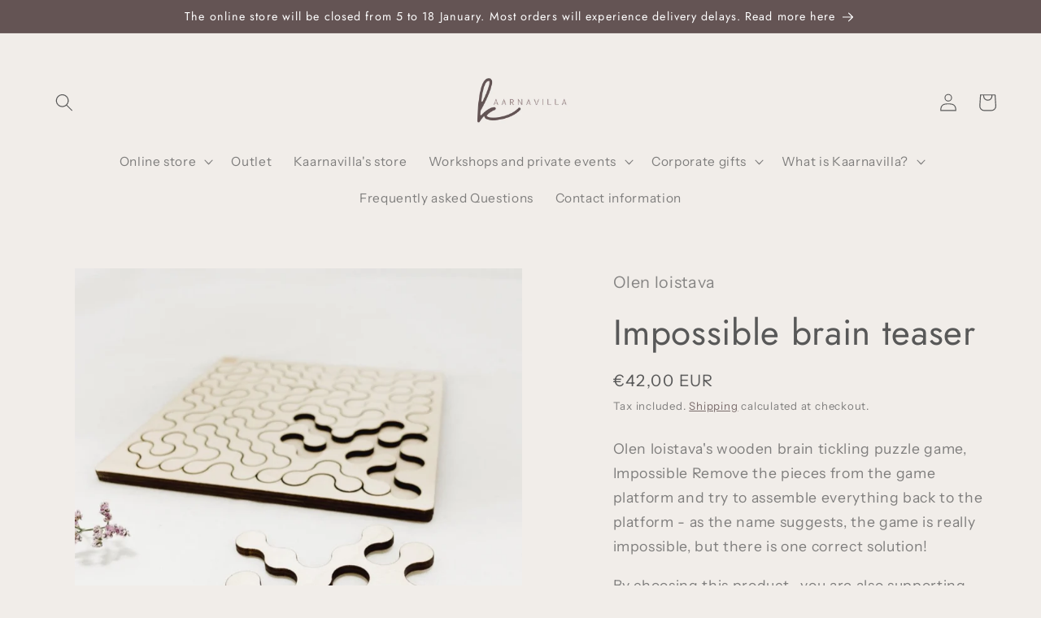

--- FILE ---
content_type: text/html; charset=utf-8
request_url: https://kaarnavilla.fi/en/products/mahdoton-alypalapeli
body_size: 37922
content:
<!doctype html>
<html class="no-js" lang="en">
  <head>
    <meta charset="utf-8">
    <meta http-equiv="X-UA-Compatible" content="IE=edge">
    <meta name="viewport" content="width=device-width,initial-scale=1">
    <meta name="theme-color" content="">
    <link rel="canonical" href="https://kaarnavilla.fi/en/products/mahdoton-alypalapeli">
    <link rel="preconnect" href="https://cdn.shopify.com" crossorigin><link rel="icon" type="image/png" href="//kaarnavilla.fi/cdn/shop/files/kaarnavilla_logo.jpg?crop=center&height=32&v=1676906091&width=32"><link rel="preconnect" href="https://fonts.shopifycdn.com" crossorigin><title>
      Impossible brain teaser
 &ndash; Kaarnavilla</title>

    
      <meta name="description" content="Olen loistava&#39;s wooden brain tickling puzzle game, Impossible Remove the pieces from the game platform and try to assemble everything back to the platform - as the name suggests, the game is really impossible, but there is one correct solution! By choosing this product , you are also supporting domestic craftsmanship a">
    

    

<meta property="og:site_name" content="Kaarnavilla">
<meta property="og:url" content="https://kaarnavilla.fi/en/products/mahdoton-alypalapeli">
<meta property="og:title" content="Impossible brain teaser">
<meta property="og:type" content="product">
<meta property="og:description" content="Olen loistava&#39;s wooden brain tickling puzzle game, Impossible Remove the pieces from the game platform and try to assemble everything back to the platform - as the name suggests, the game is really impossible, but there is one correct solution! By choosing this product , you are also supporting domestic craftsmanship a"><meta property="og:image" content="http://kaarnavilla.fi/cdn/shop/files/IMG_3669.jpg?v=1757066672">
  <meta property="og:image:secure_url" content="https://kaarnavilla.fi/cdn/shop/files/IMG_3669.jpg?v=1757066672">
  <meta property="og:image:width" content="976">
  <meta property="og:image:height" content="976"><meta property="og:price:amount" content="42,00">
  <meta property="og:price:currency" content="EUR"><meta name="twitter:card" content="summary_large_image">
<meta name="twitter:title" content="Impossible brain teaser">
<meta name="twitter:description" content="Olen loistava&#39;s wooden brain tickling puzzle game, Impossible Remove the pieces from the game platform and try to assemble everything back to the platform - as the name suggests, the game is really impossible, but there is one correct solution! By choosing this product , you are also supporting domestic craftsmanship a">


    <script src="//kaarnavilla.fi/cdn/shop/t/26/assets/constants.js?v=165488195745554878101683887042" defer="defer"></script>
    <script src="//kaarnavilla.fi/cdn/shop/t/26/assets/pubsub.js?v=2921868252632587581683887042" defer="defer"></script>
    <script src="//kaarnavilla.fi/cdn/shop/t/26/assets/global.js?v=85297797553816670871683887042" defer="defer"></script>
    <script>window.performance && window.performance.mark && window.performance.mark('shopify.content_for_header.start');</script><meta name="google-site-verification" content="0UpHvg3RqHJYtmcsYPBaoERmfQa0jabvuyvCyviBd1U">
<meta name="facebook-domain-verification" content="w86odhajnfyzwk4h6zrg4kjo2rz7y7">
<meta name="facebook-domain-verification" content="4keq47re2xbo0dj6r6ohpvj4xmykdd">
<meta name="google-site-verification" content="7EM0YaV43WgL-AHK2S5JvfHQTjZqrZiYCyaxcjX9SJU">
<meta name="google-site-verification" content="jfGOewuULC-wps6IPIcBbflvSKSHEDEXBjyr2MkkUPE">
<meta name="google-site-verification" content="al9Q4CllbFfryoQIcB6pWVOol5-BSzrMM2LygZKiBGw">
<meta id="shopify-digital-wallet" name="shopify-digital-wallet" content="/25483771992/digital_wallets/dialog">
<link rel="alternate" hreflang="x-default" href="https://kaarnavilla.fi/products/mahdoton-alypalapeli">
<link rel="alternate" hreflang="fi" href="https://kaarnavilla.fi/products/mahdoton-alypalapeli">
<link rel="alternate" hreflang="en" href="https://kaarnavilla.fi/en/products/mahdoton-alypalapeli">
<link rel="alternate" type="application/json+oembed" href="https://kaarnavilla.fi/en/products/mahdoton-alypalapeli.oembed">
<script async="async" src="/checkouts/internal/preloads.js?locale=en-FI"></script>
<script id="shopify-features" type="application/json">{"accessToken":"6d8e6cad1742a9c367c6c2c593f8bf40","betas":["rich-media-storefront-analytics"],"domain":"kaarnavilla.fi","predictiveSearch":true,"shopId":25483771992,"locale":"en"}</script>
<script>var Shopify = Shopify || {};
Shopify.shop = "kylan-kaupat.myshopify.com";
Shopify.locale = "en";
Shopify.currency = {"active":"EUR","rate":"1.0"};
Shopify.country = "FI";
Shopify.theme = {"name":"Kaarnavilla 2.0.kategoriat","id":149434368340,"schema_name":"Origin","schema_version":"8.0.1","theme_store_id":1841,"role":"main"};
Shopify.theme.handle = "null";
Shopify.theme.style = {"id":null,"handle":null};
Shopify.cdnHost = "kaarnavilla.fi/cdn";
Shopify.routes = Shopify.routes || {};
Shopify.routes.root = "/en/";</script>
<script type="module">!function(o){(o.Shopify=o.Shopify||{}).modules=!0}(window);</script>
<script>!function(o){function n(){var o=[];function n(){o.push(Array.prototype.slice.apply(arguments))}return n.q=o,n}var t=o.Shopify=o.Shopify||{};t.loadFeatures=n(),t.autoloadFeatures=n()}(window);</script>
<script id="shop-js-analytics" type="application/json">{"pageType":"product"}</script>
<script defer="defer" async type="module" src="//kaarnavilla.fi/cdn/shopifycloud/shop-js/modules/v2/client.init-shop-cart-sync_BT-GjEfc.en.esm.js"></script>
<script defer="defer" async type="module" src="//kaarnavilla.fi/cdn/shopifycloud/shop-js/modules/v2/chunk.common_D58fp_Oc.esm.js"></script>
<script defer="defer" async type="module" src="//kaarnavilla.fi/cdn/shopifycloud/shop-js/modules/v2/chunk.modal_xMitdFEc.esm.js"></script>
<script type="module">
  await import("//kaarnavilla.fi/cdn/shopifycloud/shop-js/modules/v2/client.init-shop-cart-sync_BT-GjEfc.en.esm.js");
await import("//kaarnavilla.fi/cdn/shopifycloud/shop-js/modules/v2/chunk.common_D58fp_Oc.esm.js");
await import("//kaarnavilla.fi/cdn/shopifycloud/shop-js/modules/v2/chunk.modal_xMitdFEc.esm.js");

  window.Shopify.SignInWithShop?.initShopCartSync?.({"fedCMEnabled":true,"windoidEnabled":true});

</script>
<script>(function() {
  var isLoaded = false;
  function asyncLoad() {
    if (isLoaded) return;
    isLoaded = true;
    var urls = ["\/\/d1liekpayvooaz.cloudfront.net\/apps\/smile\/smile.js?shop=kylan-kaupat.myshopify.com","https:\/\/chimpstatic.com\/mcjs-connected\/js\/users\/8c6192881111420e896f19508\/57b6562ab0cc2401e2333c5bd.js?shop=kylan-kaupat.myshopify.com","https:\/\/buy-me-cdn.makeprosimp.com\/v2\/app.min.js?v=v2\u0026shop=kylan-kaupat.myshopify.com","https:\/\/cdn.nfcube.com\/instafeed-ef56b444fde9b17d3ac88c1b5bd502ab.js?shop=kylan-kaupat.myshopify.com","https:\/\/cdn.shopify.com\/s\/files\/1\/0254\/8377\/1992\/t\/26\/assets\/pop_25483771992.js?v=1684501153\u0026shop=kylan-kaupat.myshopify.com","https:\/\/cdn.hextom.com\/js\/freeshippingbar.js?shop=kylan-kaupat.myshopify.com","https:\/\/omnisnippet1.com\/platforms\/shopify.js?source=scriptTag\u0026v=2025-05-15T12\u0026shop=kylan-kaupat.myshopify.com","\/\/cdn.shopify.com\/proxy\/43c606a6845e22b6e33e16517fee41c404b3f47a492efdbfda8688d926d58e46\/kylan-kaupat.bookthatapp.com\/javascripts\/bta-installed.js?shop=kylan-kaupat.myshopify.com\u0026sp-cache-control=cHVibGljLCBtYXgtYWdlPTkwMA","\/\/cdn.shopify.com\/proxy\/75a20ebaf44ba3e8a6d41e22531298b30f944bd999c0a95e3c3791098f3ff517\/kylan-kaupat.bookthatapp.com\/sdk\/v1\/js\/bta-order-status-bootstrap.min.js?shop=kylan-kaupat.myshopify.com\u0026sp-cache-control=cHVibGljLCBtYXgtYWdlPTkwMA"];
    for (var i = 0; i < urls.length; i++) {
      var s = document.createElement('script');
      s.type = 'text/javascript';
      s.async = true;
      s.src = urls[i];
      var x = document.getElementsByTagName('script')[0];
      x.parentNode.insertBefore(s, x);
    }
  };
  if(window.attachEvent) {
    window.attachEvent('onload', asyncLoad);
  } else {
    window.addEventListener('load', asyncLoad, false);
  }
})();</script>
<script id="__st">var __st={"a":25483771992,"offset":7200,"reqid":"12c703aa-bc51-43f5-a53e-0991e6bd1a9c-1769143056","pageurl":"kaarnavilla.fi\/en\/products\/mahdoton-alypalapeli","u":"4b4fed76e6c4","p":"product","rtyp":"product","rid":8828753510740};</script>
<script>window.ShopifyPaypalV4VisibilityTracking = true;</script>
<script id="captcha-bootstrap">!function(){'use strict';const t='contact',e='account',n='new_comment',o=[[t,t],['blogs',n],['comments',n],[t,'customer']],c=[[e,'customer_login'],[e,'guest_login'],[e,'recover_customer_password'],[e,'create_customer']],r=t=>t.map((([t,e])=>`form[action*='/${t}']:not([data-nocaptcha='true']) input[name='form_type'][value='${e}']`)).join(','),a=t=>()=>t?[...document.querySelectorAll(t)].map((t=>t.form)):[];function s(){const t=[...o],e=r(t);return a(e)}const i='password',u='form_key',d=['recaptcha-v3-token','g-recaptcha-response','h-captcha-response',i],f=()=>{try{return window.sessionStorage}catch{return}},m='__shopify_v',_=t=>t.elements[u];function p(t,e,n=!1){try{const o=window.sessionStorage,c=JSON.parse(o.getItem(e)),{data:r}=function(t){const{data:e,action:n}=t;return t[m]||n?{data:e,action:n}:{data:t,action:n}}(c);for(const[e,n]of Object.entries(r))t.elements[e]&&(t.elements[e].value=n);n&&o.removeItem(e)}catch(o){console.error('form repopulation failed',{error:o})}}const l='form_type',E='cptcha';function T(t){t.dataset[E]=!0}const w=window,h=w.document,L='Shopify',v='ce_forms',y='captcha';let A=!1;((t,e)=>{const n=(g='f06e6c50-85a8-45c8-87d0-21a2b65856fe',I='https://cdn.shopify.com/shopifycloud/storefront-forms-hcaptcha/ce_storefront_forms_captcha_hcaptcha.v1.5.2.iife.js',D={infoText:'Protected by hCaptcha',privacyText:'Privacy',termsText:'Terms'},(t,e,n)=>{const o=w[L][v],c=o.bindForm;if(c)return c(t,g,e,D).then(n);var r;o.q.push([[t,g,e,D],n]),r=I,A||(h.body.append(Object.assign(h.createElement('script'),{id:'captcha-provider',async:!0,src:r})),A=!0)});var g,I,D;w[L]=w[L]||{},w[L][v]=w[L][v]||{},w[L][v].q=[],w[L][y]=w[L][y]||{},w[L][y].protect=function(t,e){n(t,void 0,e),T(t)},Object.freeze(w[L][y]),function(t,e,n,w,h,L){const[v,y,A,g]=function(t,e,n){const i=e?o:[],u=t?c:[],d=[...i,...u],f=r(d),m=r(i),_=r(d.filter((([t,e])=>n.includes(e))));return[a(f),a(m),a(_),s()]}(w,h,L),I=t=>{const e=t.target;return e instanceof HTMLFormElement?e:e&&e.form},D=t=>v().includes(t);t.addEventListener('submit',(t=>{const e=I(t);if(!e)return;const n=D(e)&&!e.dataset.hcaptchaBound&&!e.dataset.recaptchaBound,o=_(e),c=g().includes(e)&&(!o||!o.value);(n||c)&&t.preventDefault(),c&&!n&&(function(t){try{if(!f())return;!function(t){const e=f();if(!e)return;const n=_(t);if(!n)return;const o=n.value;o&&e.removeItem(o)}(t);const e=Array.from(Array(32),(()=>Math.random().toString(36)[2])).join('');!function(t,e){_(t)||t.append(Object.assign(document.createElement('input'),{type:'hidden',name:u})),t.elements[u].value=e}(t,e),function(t,e){const n=f();if(!n)return;const o=[...t.querySelectorAll(`input[type='${i}']`)].map((({name:t})=>t)),c=[...d,...o],r={};for(const[a,s]of new FormData(t).entries())c.includes(a)||(r[a]=s);n.setItem(e,JSON.stringify({[m]:1,action:t.action,data:r}))}(t,e)}catch(e){console.error('failed to persist form',e)}}(e),e.submit())}));const S=(t,e)=>{t&&!t.dataset[E]&&(n(t,e.some((e=>e===t))),T(t))};for(const o of['focusin','change'])t.addEventListener(o,(t=>{const e=I(t);D(e)&&S(e,y())}));const B=e.get('form_key'),M=e.get(l),P=B&&M;t.addEventListener('DOMContentLoaded',(()=>{const t=y();if(P)for(const e of t)e.elements[l].value===M&&p(e,B);[...new Set([...A(),...v().filter((t=>'true'===t.dataset.shopifyCaptcha))])].forEach((e=>S(e,t)))}))}(h,new URLSearchParams(w.location.search),n,t,e,['guest_login'])})(!1,!0)}();</script>
<script integrity="sha256-4kQ18oKyAcykRKYeNunJcIwy7WH5gtpwJnB7kiuLZ1E=" data-source-attribution="shopify.loadfeatures" defer="defer" src="//kaarnavilla.fi/cdn/shopifycloud/storefront/assets/storefront/load_feature-a0a9edcb.js" crossorigin="anonymous"></script>
<script data-source-attribution="shopify.dynamic_checkout.dynamic.init">var Shopify=Shopify||{};Shopify.PaymentButton=Shopify.PaymentButton||{isStorefrontPortableWallets:!0,init:function(){window.Shopify.PaymentButton.init=function(){};var t=document.createElement("script");t.src="https://kaarnavilla.fi/cdn/shopifycloud/portable-wallets/latest/portable-wallets.en.js",t.type="module",document.head.appendChild(t)}};
</script>
<script data-source-attribution="shopify.dynamic_checkout.buyer_consent">
  function portableWalletsHideBuyerConsent(e){var t=document.getElementById("shopify-buyer-consent"),n=document.getElementById("shopify-subscription-policy-button");t&&n&&(t.classList.add("hidden"),t.setAttribute("aria-hidden","true"),n.removeEventListener("click",e))}function portableWalletsShowBuyerConsent(e){var t=document.getElementById("shopify-buyer-consent"),n=document.getElementById("shopify-subscription-policy-button");t&&n&&(t.classList.remove("hidden"),t.removeAttribute("aria-hidden"),n.addEventListener("click",e))}window.Shopify?.PaymentButton&&(window.Shopify.PaymentButton.hideBuyerConsent=portableWalletsHideBuyerConsent,window.Shopify.PaymentButton.showBuyerConsent=portableWalletsShowBuyerConsent);
</script>
<script data-source-attribution="shopify.dynamic_checkout.cart.bootstrap">document.addEventListener("DOMContentLoaded",(function(){function t(){return document.querySelector("shopify-accelerated-checkout-cart, shopify-accelerated-checkout")}if(t())Shopify.PaymentButton.init();else{new MutationObserver((function(e,n){t()&&(Shopify.PaymentButton.init(),n.disconnect())})).observe(document.body,{childList:!0,subtree:!0})}}));
</script>
<script id='scb4127' type='text/javascript' async='' src='https://kaarnavilla.fi/cdn/shopifycloud/privacy-banner/storefront-banner.js'></script><script id="sections-script" data-sections="header,footer" defer="defer" src="//kaarnavilla.fi/cdn/shop/t/26/compiled_assets/scripts.js?v=8070"></script>
<script>window.performance && window.performance.mark && window.performance.mark('shopify.content_for_header.end');</script>


    <style data-shopify>
      @font-face {
  font-family: "Instrument Sans";
  font-weight: 400;
  font-style: normal;
  font-display: swap;
  src: url("//kaarnavilla.fi/cdn/fonts/instrument_sans/instrumentsans_n4.db86542ae5e1596dbdb28c279ae6c2086c4c5bfa.woff2") format("woff2"),
       url("//kaarnavilla.fi/cdn/fonts/instrument_sans/instrumentsans_n4.510f1b081e58d08c30978f465518799851ef6d8b.woff") format("woff");
}

      @font-face {
  font-family: "Instrument Sans";
  font-weight: 700;
  font-style: normal;
  font-display: swap;
  src: url("//kaarnavilla.fi/cdn/fonts/instrument_sans/instrumentsans_n7.e4ad9032e203f9a0977786c356573ced65a7419a.woff2") format("woff2"),
       url("//kaarnavilla.fi/cdn/fonts/instrument_sans/instrumentsans_n7.b9e40f166fb7639074ba34738101a9d2990bb41a.woff") format("woff");
}

      @font-face {
  font-family: "Instrument Sans";
  font-weight: 400;
  font-style: italic;
  font-display: swap;
  src: url("//kaarnavilla.fi/cdn/fonts/instrument_sans/instrumentsans_i4.028d3c3cd8d085648c808ceb20cd2fd1eb3560e5.woff2") format("woff2"),
       url("//kaarnavilla.fi/cdn/fonts/instrument_sans/instrumentsans_i4.7e90d82df8dee29a99237cd19cc529d2206706a2.woff") format("woff");
}

      @font-face {
  font-family: "Instrument Sans";
  font-weight: 700;
  font-style: italic;
  font-display: swap;
  src: url("//kaarnavilla.fi/cdn/fonts/instrument_sans/instrumentsans_i7.d6063bb5d8f9cbf96eace9e8801697c54f363c6a.woff2") format("woff2"),
       url("//kaarnavilla.fi/cdn/fonts/instrument_sans/instrumentsans_i7.ce33afe63f8198a3ac4261b826b560103542cd36.woff") format("woff");
}

      @font-face {
  font-family: Jost;
  font-weight: 400;
  font-style: normal;
  font-display: swap;
  src: url("//kaarnavilla.fi/cdn/fonts/jost/jost_n4.d47a1b6347ce4a4c9f437608011273009d91f2b7.woff2") format("woff2"),
       url("//kaarnavilla.fi/cdn/fonts/jost/jost_n4.791c46290e672b3f85c3d1c651ef2efa3819eadd.woff") format("woff");
}


      :root {
        --font-body-family: "Instrument Sans", sans-serif;
        --font-body-style: normal;
        --font-body-weight: 400;
        --font-body-weight-bold: 700;

        --font-heading-family: Jost, sans-serif;
        --font-heading-style: normal;
        --font-heading-weight: 400;

        --font-body-scale: 1.1;
        --font-heading-scale: 1.0;

        --color-base-text: 88, 88, 88;
        --color-shadow: 88, 88, 88;
        --color-base-background-1: 241, 237, 233;
        --color-base-background-2: 100, 84, 84;
        --color-base-solid-button-labels: 255, 255, 255;
        --color-base-outline-button-labels: 100, 84, 84;
        --color-base-accent-1: 100, 84, 84;
        --color-base-accent-2: 148, 124, 124;
        --payment-terms-background-color: #f1ede9;

        --gradient-base-background-1: #f1ede9;
        --gradient-base-background-2: #645454;
        --gradient-base-accent-1: #645454;
        --gradient-base-accent-2: #947c7c;

        --media-padding: px;
        --media-border-opacity: 0.1;
        --media-border-width: 0px;
        --media-radius: 0px;
        --media-shadow-opacity: 0.0;
        --media-shadow-horizontal-offset: 0px;
        --media-shadow-vertical-offset: 4px;
        --media-shadow-blur-radius: 5px;
        --media-shadow-visible: 0;

        --page-width: 120rem;
        --page-width-margin: 0rem;

        --product-card-image-padding: 0.0rem;
        --product-card-corner-radius: 0.0rem;
        --product-card-text-alignment: left;
        --product-card-border-width: 0.0rem;
        --product-card-border-opacity: 0.1;
        --product-card-shadow-opacity: 0.0;
        --product-card-shadow-visible: 0;
        --product-card-shadow-horizontal-offset: 0.0rem;
        --product-card-shadow-vertical-offset: 0.4rem;
        --product-card-shadow-blur-radius: 0.5rem;

        --collection-card-image-padding: 0.0rem;
        --collection-card-corner-radius: 0.0rem;
        --collection-card-text-alignment: center;
        --collection-card-border-width: 0.0rem;
        --collection-card-border-opacity: 0.1;
        --collection-card-shadow-opacity: 0.0;
        --collection-card-shadow-visible: 0;
        --collection-card-shadow-horizontal-offset: 0.0rem;
        --collection-card-shadow-vertical-offset: 0.4rem;
        --collection-card-shadow-blur-radius: 0.5rem;

        --blog-card-image-padding: 0.0rem;
        --blog-card-corner-radius: 0.0rem;
        --blog-card-text-alignment: left;
        --blog-card-border-width: 0.0rem;
        --blog-card-border-opacity: 0.1;
        --blog-card-shadow-opacity: 0.0;
        --blog-card-shadow-visible: 0;
        --blog-card-shadow-horizontal-offset: 0.0rem;
        --blog-card-shadow-vertical-offset: 0.4rem;
        --blog-card-shadow-blur-radius: 0.5rem;

        --badge-corner-radius: 0.0rem;

        --popup-border-width: 1px;
        --popup-border-opacity: 1.0;
        --popup-corner-radius: 0px;
        --popup-shadow-opacity: 0.0;
        --popup-shadow-horizontal-offset: 0px;
        --popup-shadow-vertical-offset: 4px;
        --popup-shadow-blur-radius: 5px;

        --drawer-border-width: 1px;
        --drawer-border-opacity: 1.0;
        --drawer-shadow-opacity: 0.0;
        --drawer-shadow-horizontal-offset: 0px;
        --drawer-shadow-vertical-offset: 4px;
        --drawer-shadow-blur-radius: 5px;

        --spacing-sections-desktop: 0px;
        --spacing-sections-mobile: 0px;

        --grid-desktop-vertical-spacing: 40px;
        --grid-desktop-horizontal-spacing: 40px;
        --grid-mobile-vertical-spacing: 20px;
        --grid-mobile-horizontal-spacing: 20px;

        --text-boxes-border-opacity: 0.1;
        --text-boxes-border-width: 0px;
        --text-boxes-radius: 0px;
        --text-boxes-shadow-opacity: 0.0;
        --text-boxes-shadow-visible: 0;
        --text-boxes-shadow-horizontal-offset: 0px;
        --text-boxes-shadow-vertical-offset: 4px;
        --text-boxes-shadow-blur-radius: 5px;

        --buttons-radius: 0px;
        --buttons-radius-outset: 0px;
        --buttons-border-width: 2px;
        --buttons-border-opacity: 1.0;
        --buttons-shadow-opacity: 0.0;
        --buttons-shadow-visible: 0;
        --buttons-shadow-horizontal-offset: 0px;
        --buttons-shadow-vertical-offset: 4px;
        --buttons-shadow-blur-radius: 5px;
        --buttons-border-offset: 0px;

        --inputs-radius: 0px;
        --inputs-border-width: 1px;
        --inputs-border-opacity: 1.0;
        --inputs-shadow-opacity: 0.0;
        --inputs-shadow-horizontal-offset: 0px;
        --inputs-margin-offset: 0px;
        --inputs-shadow-vertical-offset: 4px;
        --inputs-shadow-blur-radius: 5px;
        --inputs-radius-outset: 0px;

        --variant-pills-radius: 0px;
        --variant-pills-border-width: 1px;
        --variant-pills-border-opacity: 1.0;
        --variant-pills-shadow-opacity: 0.0;
        --variant-pills-shadow-horizontal-offset: 0px;
        --variant-pills-shadow-vertical-offset: 4px;
        --variant-pills-shadow-blur-radius: 5px;
      }

      *,
      *::before,
      *::after {
        box-sizing: inherit;
      }

      html {
        box-sizing: border-box;
        font-size: calc(var(--font-body-scale) * 62.5%);
        height: 100%;
      }

      body {
        display: grid;
        grid-template-rows: auto auto 1fr auto;
        grid-template-columns: 100%;
        min-height: 100%;
        margin: 0;
        font-size: 1.5rem;
        letter-spacing: 0.06rem;
        line-height: calc(1 + 0.8 / var(--font-body-scale));
        font-family: var(--font-body-family);
        font-style: var(--font-body-style);
        font-weight: var(--font-body-weight);
      }

      @media screen and (min-width: 750px) {
        body {
          font-size: 1.6rem;
        }
      }
    </style>

    <link href="//kaarnavilla.fi/cdn/shop/t/26/assets/base.css?v=831047894957930821683887042" rel="stylesheet" type="text/css" media="all" />
<link rel="preload" as="font" href="//kaarnavilla.fi/cdn/fonts/instrument_sans/instrumentsans_n4.db86542ae5e1596dbdb28c279ae6c2086c4c5bfa.woff2" type="font/woff2" crossorigin><link rel="preload" as="font" href="//kaarnavilla.fi/cdn/fonts/jost/jost_n4.d47a1b6347ce4a4c9f437608011273009d91f2b7.woff2" type="font/woff2" crossorigin><link rel="stylesheet" href="//kaarnavilla.fi/cdn/shop/t/26/assets/component-predictive-search.css?v=85913294783299393391683887042" media="print" onload="this.media='all'"><script>document.documentElement.className = document.documentElement.className.replace('no-js', 'js');
    if (Shopify.designMode) {
      document.documentElement.classList.add('shopify-design-mode');
    }
    </script>
  
  










<!-- BEGIN app block: shopify://apps/bta-booking-app/blocks/widgets/447b4be3-b8e8-4347-959f-d9a05d4b2d5d -->
<script>var bondVariantIds = [], productConfig = {}, productMetafields;productMetafields = '';

        if (productMetafields !== '') {
            productConfig = JSON.parse('{"' +
                decodeURI(productMetafields).replace(/"/g, '\\"').replace(/&/g, '","').replace(/=/g, '":"')
                + '"}');
        }

    const parsedSettings = JSON.parse('{"dateFormat":"MM/DD/YYYY","domain":"kaarnavilla.fi","env":"production","path_prefix":"/apps/bookthatapp","should_load":true,"widget_enabled_list":["reservation","rental"],"widget_on_every_page":true,"widgets_mode":{}}' || '{}')

    window.BtaConfig = {
        account: 'kylan-kaupat',
        bondVariantIds: bondVariantIds,
        cart: `{"note":null,"attributes":{},"original_total_price":0,"total_price":0,"total_discount":0,"total_weight":0.0,"item_count":0,"items":[],"requires_shipping":false,"currency":"EUR","items_subtotal_price":0,"cart_level_discount_applications":[],"checkout_charge_amount":0}`,
        customer: '',product: productConfig,settings: parsedSettings,
        version: '1.6'
    }

    const pathPrefix = parsedSettings.path_prefix || '/apps/bookthatapp';
    const widgetScriptUrl = `https://kaarnavilla.fi${pathPrefix}/sdk/v1/js/bta-widgets-bootstrap.min.js`;

    const widgetScript = document.createElement('script');

    widgetScript.src = widgetScriptUrl;
    widgetScript.defer = true;
    // render the script tag in the head
    document.head.appendChild(widgetScript);
</script>


<!-- END app block --><script src="https://cdn.shopify.com/extensions/1aff304a-11ec-47a0-aee1-7f4ae56792d4/tydal-popups-email-pop-ups-4/assets/pop-app-embed.js" type="text/javascript" defer="defer"></script>
<script src="https://cdn.shopify.com/extensions/019bc2cf-ad72-709c-ab89-9947d92587ae/free-shipping-bar-118/assets/freeshippingbar.js" type="text/javascript" defer="defer"></script>
<script src="https://cdn.shopify.com/extensions/019bd4f9-bcb9-754b-9142-faa4056b009a/1.9.0/assets/bta-app-embed-bootstrap.min.js" type="text/javascript" defer="defer"></script>
<link href="https://cdn.shopify.com/extensions/019bd4f9-bcb9-754b-9142-faa4056b009a/1.9.0/assets/app-embed.css" rel="stylesheet" type="text/css" media="all">
<link href="https://monorail-edge.shopifysvc.com" rel="dns-prefetch">
<script>(function(){if ("sendBeacon" in navigator && "performance" in window) {try {var session_token_from_headers = performance.getEntriesByType('navigation')[0].serverTiming.find(x => x.name == '_s').description;} catch {var session_token_from_headers = undefined;}var session_cookie_matches = document.cookie.match(/_shopify_s=([^;]*)/);var session_token_from_cookie = session_cookie_matches && session_cookie_matches.length === 2 ? session_cookie_matches[1] : "";var session_token = session_token_from_headers || session_token_from_cookie || "";function handle_abandonment_event(e) {var entries = performance.getEntries().filter(function(entry) {return /monorail-edge.shopifysvc.com/.test(entry.name);});if (!window.abandonment_tracked && entries.length === 0) {window.abandonment_tracked = true;var currentMs = Date.now();var navigation_start = performance.timing.navigationStart;var payload = {shop_id: 25483771992,url: window.location.href,navigation_start,duration: currentMs - navigation_start,session_token,page_type: "product"};window.navigator.sendBeacon("https://monorail-edge.shopifysvc.com/v1/produce", JSON.stringify({schema_id: "online_store_buyer_site_abandonment/1.1",payload: payload,metadata: {event_created_at_ms: currentMs,event_sent_at_ms: currentMs}}));}}window.addEventListener('pagehide', handle_abandonment_event);}}());</script>
<script id="web-pixels-manager-setup">(function e(e,d,r,n,o){if(void 0===o&&(o={}),!Boolean(null===(a=null===(i=window.Shopify)||void 0===i?void 0:i.analytics)||void 0===a?void 0:a.replayQueue)){var i,a;window.Shopify=window.Shopify||{};var t=window.Shopify;t.analytics=t.analytics||{};var s=t.analytics;s.replayQueue=[],s.publish=function(e,d,r){return s.replayQueue.push([e,d,r]),!0};try{self.performance.mark("wpm:start")}catch(e){}var l=function(){var e={modern:/Edge?\/(1{2}[4-9]|1[2-9]\d|[2-9]\d{2}|\d{4,})\.\d+(\.\d+|)|Firefox\/(1{2}[4-9]|1[2-9]\d|[2-9]\d{2}|\d{4,})\.\d+(\.\d+|)|Chrom(ium|e)\/(9{2}|\d{3,})\.\d+(\.\d+|)|(Maci|X1{2}).+ Version\/(15\.\d+|(1[6-9]|[2-9]\d|\d{3,})\.\d+)([,.]\d+|)( \(\w+\)|)( Mobile\/\w+|) Safari\/|Chrome.+OPR\/(9{2}|\d{3,})\.\d+\.\d+|(CPU[ +]OS|iPhone[ +]OS|CPU[ +]iPhone|CPU IPhone OS|CPU iPad OS)[ +]+(15[._]\d+|(1[6-9]|[2-9]\d|\d{3,})[._]\d+)([._]\d+|)|Android:?[ /-](13[3-9]|1[4-9]\d|[2-9]\d{2}|\d{4,})(\.\d+|)(\.\d+|)|Android.+Firefox\/(13[5-9]|1[4-9]\d|[2-9]\d{2}|\d{4,})\.\d+(\.\d+|)|Android.+Chrom(ium|e)\/(13[3-9]|1[4-9]\d|[2-9]\d{2}|\d{4,})\.\d+(\.\d+|)|SamsungBrowser\/([2-9]\d|\d{3,})\.\d+/,legacy:/Edge?\/(1[6-9]|[2-9]\d|\d{3,})\.\d+(\.\d+|)|Firefox\/(5[4-9]|[6-9]\d|\d{3,})\.\d+(\.\d+|)|Chrom(ium|e)\/(5[1-9]|[6-9]\d|\d{3,})\.\d+(\.\d+|)([\d.]+$|.*Safari\/(?![\d.]+ Edge\/[\d.]+$))|(Maci|X1{2}).+ Version\/(10\.\d+|(1[1-9]|[2-9]\d|\d{3,})\.\d+)([,.]\d+|)( \(\w+\)|)( Mobile\/\w+|) Safari\/|Chrome.+OPR\/(3[89]|[4-9]\d|\d{3,})\.\d+\.\d+|(CPU[ +]OS|iPhone[ +]OS|CPU[ +]iPhone|CPU IPhone OS|CPU iPad OS)[ +]+(10[._]\d+|(1[1-9]|[2-9]\d|\d{3,})[._]\d+)([._]\d+|)|Android:?[ /-](13[3-9]|1[4-9]\d|[2-9]\d{2}|\d{4,})(\.\d+|)(\.\d+|)|Mobile Safari.+OPR\/([89]\d|\d{3,})\.\d+\.\d+|Android.+Firefox\/(13[5-9]|1[4-9]\d|[2-9]\d{2}|\d{4,})\.\d+(\.\d+|)|Android.+Chrom(ium|e)\/(13[3-9]|1[4-9]\d|[2-9]\d{2}|\d{4,})\.\d+(\.\d+|)|Android.+(UC? ?Browser|UCWEB|U3)[ /]?(15\.([5-9]|\d{2,})|(1[6-9]|[2-9]\d|\d{3,})\.\d+)\.\d+|SamsungBrowser\/(5\.\d+|([6-9]|\d{2,})\.\d+)|Android.+MQ{2}Browser\/(14(\.(9|\d{2,})|)|(1[5-9]|[2-9]\d|\d{3,})(\.\d+|))(\.\d+|)|K[Aa][Ii]OS\/(3\.\d+|([4-9]|\d{2,})\.\d+)(\.\d+|)/},d=e.modern,r=e.legacy,n=navigator.userAgent;return n.match(d)?"modern":n.match(r)?"legacy":"unknown"}(),u="modern"===l?"modern":"legacy",c=(null!=n?n:{modern:"",legacy:""})[u],f=function(e){return[e.baseUrl,"/wpm","/b",e.hashVersion,"modern"===e.buildTarget?"m":"l",".js"].join("")}({baseUrl:d,hashVersion:r,buildTarget:u}),m=function(e){var d=e.version,r=e.bundleTarget,n=e.surface,o=e.pageUrl,i=e.monorailEndpoint;return{emit:function(e){var a=e.status,t=e.errorMsg,s=(new Date).getTime(),l=JSON.stringify({metadata:{event_sent_at_ms:s},events:[{schema_id:"web_pixels_manager_load/3.1",payload:{version:d,bundle_target:r,page_url:o,status:a,surface:n,error_msg:t},metadata:{event_created_at_ms:s}}]});if(!i)return console&&console.warn&&console.warn("[Web Pixels Manager] No Monorail endpoint provided, skipping logging."),!1;try{return self.navigator.sendBeacon.bind(self.navigator)(i,l)}catch(e){}var u=new XMLHttpRequest;try{return u.open("POST",i,!0),u.setRequestHeader("Content-Type","text/plain"),u.send(l),!0}catch(e){return console&&console.warn&&console.warn("[Web Pixels Manager] Got an unhandled error while logging to Monorail."),!1}}}}({version:r,bundleTarget:l,surface:e.surface,pageUrl:self.location.href,monorailEndpoint:e.monorailEndpoint});try{o.browserTarget=l,function(e){var d=e.src,r=e.async,n=void 0===r||r,o=e.onload,i=e.onerror,a=e.sri,t=e.scriptDataAttributes,s=void 0===t?{}:t,l=document.createElement("script"),u=document.querySelector("head"),c=document.querySelector("body");if(l.async=n,l.src=d,a&&(l.integrity=a,l.crossOrigin="anonymous"),s)for(var f in s)if(Object.prototype.hasOwnProperty.call(s,f))try{l.dataset[f]=s[f]}catch(e){}if(o&&l.addEventListener("load",o),i&&l.addEventListener("error",i),u)u.appendChild(l);else{if(!c)throw new Error("Did not find a head or body element to append the script");c.appendChild(l)}}({src:f,async:!0,onload:function(){if(!function(){var e,d;return Boolean(null===(d=null===(e=window.Shopify)||void 0===e?void 0:e.analytics)||void 0===d?void 0:d.initialized)}()){var d=window.webPixelsManager.init(e)||void 0;if(d){var r=window.Shopify.analytics;r.replayQueue.forEach((function(e){var r=e[0],n=e[1],o=e[2];d.publishCustomEvent(r,n,o)})),r.replayQueue=[],r.publish=d.publishCustomEvent,r.visitor=d.visitor,r.initialized=!0}}},onerror:function(){return m.emit({status:"failed",errorMsg:"".concat(f," has failed to load")})},sri:function(e){var d=/^sha384-[A-Za-z0-9+/=]+$/;return"string"==typeof e&&d.test(e)}(c)?c:"",scriptDataAttributes:o}),m.emit({status:"loading"})}catch(e){m.emit({status:"failed",errorMsg:(null==e?void 0:e.message)||"Unknown error"})}}})({shopId: 25483771992,storefrontBaseUrl: "https://kaarnavilla.fi",extensionsBaseUrl: "https://extensions.shopifycdn.com/cdn/shopifycloud/web-pixels-manager",monorailEndpoint: "https://monorail-edge.shopifysvc.com/unstable/produce_batch",surface: "storefront-renderer",enabledBetaFlags: ["2dca8a86"],webPixelsConfigList: [{"id":"1825669460","configuration":"{\"apiURL\":\"https:\/\/api.omnisend.com\",\"appURL\":\"https:\/\/app.omnisend.com\",\"brandID\":\"67a0629f0fef6c0ed7393601\",\"trackingURL\":\"https:\/\/wt.omnisendlink.com\"}","eventPayloadVersion":"v1","runtimeContext":"STRICT","scriptVersion":"aa9feb15e63a302383aa48b053211bbb","type":"APP","apiClientId":186001,"privacyPurposes":["ANALYTICS","MARKETING","SALE_OF_DATA"],"dataSharingAdjustments":{"protectedCustomerApprovalScopes":["read_customer_address","read_customer_email","read_customer_name","read_customer_personal_data","read_customer_phone"]}},{"id":"1166672212","configuration":"{\"config\":\"{\\\"pixel_id\\\":\\\"G-BN7ZWVKHNV\\\",\\\"target_country\\\":\\\"FI\\\",\\\"gtag_events\\\":[{\\\"type\\\":\\\"begin_checkout\\\",\\\"action_label\\\":\\\"G-BN7ZWVKHNV\\\"},{\\\"type\\\":\\\"search\\\",\\\"action_label\\\":\\\"G-BN7ZWVKHNV\\\"},{\\\"type\\\":\\\"view_item\\\",\\\"action_label\\\":[\\\"G-BN7ZWVKHNV\\\",\\\"MC-5EF8JLZFXY\\\"]},{\\\"type\\\":\\\"purchase\\\",\\\"action_label\\\":[\\\"G-BN7ZWVKHNV\\\",\\\"MC-5EF8JLZFXY\\\"]},{\\\"type\\\":\\\"page_view\\\",\\\"action_label\\\":[\\\"G-BN7ZWVKHNV\\\",\\\"MC-5EF8JLZFXY\\\"]},{\\\"type\\\":\\\"add_payment_info\\\",\\\"action_label\\\":\\\"G-BN7ZWVKHNV\\\"},{\\\"type\\\":\\\"add_to_cart\\\",\\\"action_label\\\":\\\"G-BN7ZWVKHNV\\\"}],\\\"enable_monitoring_mode\\\":false}\"}","eventPayloadVersion":"v1","runtimeContext":"OPEN","scriptVersion":"b2a88bafab3e21179ed38636efcd8a93","type":"APP","apiClientId":1780363,"privacyPurposes":[],"dataSharingAdjustments":{"protectedCustomerApprovalScopes":["read_customer_address","read_customer_email","read_customer_name","read_customer_personal_data","read_customer_phone"]}},{"id":"389054804","configuration":"{\"pixel_id\":\"712764896014367\",\"pixel_type\":\"facebook_pixel\",\"metaapp_system_user_token\":\"-\"}","eventPayloadVersion":"v1","runtimeContext":"OPEN","scriptVersion":"ca16bc87fe92b6042fbaa3acc2fbdaa6","type":"APP","apiClientId":2329312,"privacyPurposes":["ANALYTICS","MARKETING","SALE_OF_DATA"],"dataSharingAdjustments":{"protectedCustomerApprovalScopes":["read_customer_address","read_customer_email","read_customer_name","read_customer_personal_data","read_customer_phone"]}},{"id":"shopify-app-pixel","configuration":"{}","eventPayloadVersion":"v1","runtimeContext":"STRICT","scriptVersion":"0450","apiClientId":"shopify-pixel","type":"APP","privacyPurposes":["ANALYTICS","MARKETING"]},{"id":"shopify-custom-pixel","eventPayloadVersion":"v1","runtimeContext":"LAX","scriptVersion":"0450","apiClientId":"shopify-pixel","type":"CUSTOM","privacyPurposes":["ANALYTICS","MARKETING"]}],isMerchantRequest: false,initData: {"shop":{"name":"Kaarnavilla","paymentSettings":{"currencyCode":"EUR"},"myshopifyDomain":"kylan-kaupat.myshopify.com","countryCode":"FI","storefrontUrl":"https:\/\/kaarnavilla.fi\/en"},"customer":null,"cart":null,"checkout":null,"productVariants":[{"price":{"amount":42.0,"currencyCode":"EUR"},"product":{"title":"Impossible brain teaser","vendor":"Olen loistava","id":"8828753510740","untranslatedTitle":"Impossible brain teaser","url":"\/en\/products\/mahdoton-alypalapeli","type":"Games"},"id":"47542929686868","image":{"src":"\/\/kaarnavilla.fi\/cdn\/shop\/files\/IMG_3669.jpg?v=1757066672"},"sku":"147-10402-01","title":"Default Title","untranslatedTitle":"Default Title"}],"purchasingCompany":null},},"https://kaarnavilla.fi/cdn","fcfee988w5aeb613cpc8e4bc33m6693e112",{"modern":"","legacy":""},{"shopId":"25483771992","storefrontBaseUrl":"https:\/\/kaarnavilla.fi","extensionBaseUrl":"https:\/\/extensions.shopifycdn.com\/cdn\/shopifycloud\/web-pixels-manager","surface":"storefront-renderer","enabledBetaFlags":"[\"2dca8a86\"]","isMerchantRequest":"false","hashVersion":"fcfee988w5aeb613cpc8e4bc33m6693e112","publish":"custom","events":"[[\"page_viewed\",{}],[\"product_viewed\",{\"productVariant\":{\"price\":{\"amount\":42.0,\"currencyCode\":\"EUR\"},\"product\":{\"title\":\"Impossible brain teaser\",\"vendor\":\"Olen loistava\",\"id\":\"8828753510740\",\"untranslatedTitle\":\"Impossible brain teaser\",\"url\":\"\/en\/products\/mahdoton-alypalapeli\",\"type\":\"Games\"},\"id\":\"47542929686868\",\"image\":{\"src\":\"\/\/kaarnavilla.fi\/cdn\/shop\/files\/IMG_3669.jpg?v=1757066672\"},\"sku\":\"147-10402-01\",\"title\":\"Default Title\",\"untranslatedTitle\":\"Default Title\"}}]]"});</script><script>
  window.ShopifyAnalytics = window.ShopifyAnalytics || {};
  window.ShopifyAnalytics.meta = window.ShopifyAnalytics.meta || {};
  window.ShopifyAnalytics.meta.currency = 'EUR';
  var meta = {"product":{"id":8828753510740,"gid":"gid:\/\/shopify\/Product\/8828753510740","vendor":"Olen loistava","type":"Games","handle":"mahdoton-alypalapeli","variants":[{"id":47542929686868,"price":4200,"name":"Impossible brain teaser","public_title":null,"sku":"147-10402-01"}],"remote":false},"page":{"pageType":"product","resourceType":"product","resourceId":8828753510740,"requestId":"12c703aa-bc51-43f5-a53e-0991e6bd1a9c-1769143056"}};
  for (var attr in meta) {
    window.ShopifyAnalytics.meta[attr] = meta[attr];
  }
</script>
<script class="analytics">
  (function () {
    var customDocumentWrite = function(content) {
      var jquery = null;

      if (window.jQuery) {
        jquery = window.jQuery;
      } else if (window.Checkout && window.Checkout.$) {
        jquery = window.Checkout.$;
      }

      if (jquery) {
        jquery('body').append(content);
      }
    };

    var hasLoggedConversion = function(token) {
      if (token) {
        return document.cookie.indexOf('loggedConversion=' + token) !== -1;
      }
      return false;
    }

    var setCookieIfConversion = function(token) {
      if (token) {
        var twoMonthsFromNow = new Date(Date.now());
        twoMonthsFromNow.setMonth(twoMonthsFromNow.getMonth() + 2);

        document.cookie = 'loggedConversion=' + token + '; expires=' + twoMonthsFromNow;
      }
    }

    var trekkie = window.ShopifyAnalytics.lib = window.trekkie = window.trekkie || [];
    if (trekkie.integrations) {
      return;
    }
    trekkie.methods = [
      'identify',
      'page',
      'ready',
      'track',
      'trackForm',
      'trackLink'
    ];
    trekkie.factory = function(method) {
      return function() {
        var args = Array.prototype.slice.call(arguments);
        args.unshift(method);
        trekkie.push(args);
        return trekkie;
      };
    };
    for (var i = 0; i < trekkie.methods.length; i++) {
      var key = trekkie.methods[i];
      trekkie[key] = trekkie.factory(key);
    }
    trekkie.load = function(config) {
      trekkie.config = config || {};
      trekkie.config.initialDocumentCookie = document.cookie;
      var first = document.getElementsByTagName('script')[0];
      var script = document.createElement('script');
      script.type = 'text/javascript';
      script.onerror = function(e) {
        var scriptFallback = document.createElement('script');
        scriptFallback.type = 'text/javascript';
        scriptFallback.onerror = function(error) {
                var Monorail = {
      produce: function produce(monorailDomain, schemaId, payload) {
        var currentMs = new Date().getTime();
        var event = {
          schema_id: schemaId,
          payload: payload,
          metadata: {
            event_created_at_ms: currentMs,
            event_sent_at_ms: currentMs
          }
        };
        return Monorail.sendRequest("https://" + monorailDomain + "/v1/produce", JSON.stringify(event));
      },
      sendRequest: function sendRequest(endpointUrl, payload) {
        // Try the sendBeacon API
        if (window && window.navigator && typeof window.navigator.sendBeacon === 'function' && typeof window.Blob === 'function' && !Monorail.isIos12()) {
          var blobData = new window.Blob([payload], {
            type: 'text/plain'
          });

          if (window.navigator.sendBeacon(endpointUrl, blobData)) {
            return true;
          } // sendBeacon was not successful

        } // XHR beacon

        var xhr = new XMLHttpRequest();

        try {
          xhr.open('POST', endpointUrl);
          xhr.setRequestHeader('Content-Type', 'text/plain');
          xhr.send(payload);
        } catch (e) {
          console.log(e);
        }

        return false;
      },
      isIos12: function isIos12() {
        return window.navigator.userAgent.lastIndexOf('iPhone; CPU iPhone OS 12_') !== -1 || window.navigator.userAgent.lastIndexOf('iPad; CPU OS 12_') !== -1;
      }
    };
    Monorail.produce('monorail-edge.shopifysvc.com',
      'trekkie_storefront_load_errors/1.1',
      {shop_id: 25483771992,
      theme_id: 149434368340,
      app_name: "storefront",
      context_url: window.location.href,
      source_url: "//kaarnavilla.fi/cdn/s/trekkie.storefront.8d95595f799fbf7e1d32231b9a28fd43b70c67d3.min.js"});

        };
        scriptFallback.async = true;
        scriptFallback.src = '//kaarnavilla.fi/cdn/s/trekkie.storefront.8d95595f799fbf7e1d32231b9a28fd43b70c67d3.min.js';
        first.parentNode.insertBefore(scriptFallback, first);
      };
      script.async = true;
      script.src = '//kaarnavilla.fi/cdn/s/trekkie.storefront.8d95595f799fbf7e1d32231b9a28fd43b70c67d3.min.js';
      first.parentNode.insertBefore(script, first);
    };
    trekkie.load(
      {"Trekkie":{"appName":"storefront","development":false,"defaultAttributes":{"shopId":25483771992,"isMerchantRequest":null,"themeId":149434368340,"themeCityHash":"9182268910862898837","contentLanguage":"en","currency":"EUR","eventMetadataId":"5a1e7fcd-6e24-4032-a8ce-531b94cdd600"},"isServerSideCookieWritingEnabled":true,"monorailRegion":"shop_domain","enabledBetaFlags":["65f19447"]},"Session Attribution":{},"S2S":{"facebookCapiEnabled":true,"source":"trekkie-storefront-renderer","apiClientId":580111}}
    );

    var loaded = false;
    trekkie.ready(function() {
      if (loaded) return;
      loaded = true;

      window.ShopifyAnalytics.lib = window.trekkie;

      var originalDocumentWrite = document.write;
      document.write = customDocumentWrite;
      try { window.ShopifyAnalytics.merchantGoogleAnalytics.call(this); } catch(error) {};
      document.write = originalDocumentWrite;

      window.ShopifyAnalytics.lib.page(null,{"pageType":"product","resourceType":"product","resourceId":8828753510740,"requestId":"12c703aa-bc51-43f5-a53e-0991e6bd1a9c-1769143056","shopifyEmitted":true});

      var match = window.location.pathname.match(/checkouts\/(.+)\/(thank_you|post_purchase)/)
      var token = match? match[1]: undefined;
      if (!hasLoggedConversion(token)) {
        setCookieIfConversion(token);
        window.ShopifyAnalytics.lib.track("Viewed Product",{"currency":"EUR","variantId":47542929686868,"productId":8828753510740,"productGid":"gid:\/\/shopify\/Product\/8828753510740","name":"Impossible brain teaser","price":"42.00","sku":"147-10402-01","brand":"Olen loistava","variant":null,"category":"Games","nonInteraction":true,"remote":false},undefined,undefined,{"shopifyEmitted":true});
      window.ShopifyAnalytics.lib.track("monorail:\/\/trekkie_storefront_viewed_product\/1.1",{"currency":"EUR","variantId":47542929686868,"productId":8828753510740,"productGid":"gid:\/\/shopify\/Product\/8828753510740","name":"Impossible brain teaser","price":"42.00","sku":"147-10402-01","brand":"Olen loistava","variant":null,"category":"Games","nonInteraction":true,"remote":false,"referer":"https:\/\/kaarnavilla.fi\/en\/products\/mahdoton-alypalapeli"});
      }
    });


        var eventsListenerScript = document.createElement('script');
        eventsListenerScript.async = true;
        eventsListenerScript.src = "//kaarnavilla.fi/cdn/shopifycloud/storefront/assets/shop_events_listener-3da45d37.js";
        document.getElementsByTagName('head')[0].appendChild(eventsListenerScript);

})();</script>
<script
  defer
  src="https://kaarnavilla.fi/cdn/shopifycloud/perf-kit/shopify-perf-kit-3.0.4.min.js"
  data-application="storefront-renderer"
  data-shop-id="25483771992"
  data-render-region="gcp-us-east1"
  data-page-type="product"
  data-theme-instance-id="149434368340"
  data-theme-name="Origin"
  data-theme-version="8.0.1"
  data-monorail-region="shop_domain"
  data-resource-timing-sampling-rate="10"
  data-shs="true"
  data-shs-beacon="true"
  data-shs-export-with-fetch="true"
  data-shs-logs-sample-rate="1"
  data-shs-beacon-endpoint="https://kaarnavilla.fi/api/collect"
></script>
</head>

  <body class="gradient">
    <a class="skip-to-content-link button visually-hidden" href="#MainContent">
      Skip to content
    </a>

<script src="//kaarnavilla.fi/cdn/shop/t/26/assets/cart.js?v=21876159511507192261683887042" defer="defer"></script>

<style>
  .drawer {
    visibility: hidden;
  }
</style>

<cart-drawer class="drawer is-empty">
  <div id="CartDrawer" class="cart-drawer">
    <div id="CartDrawer-Overlay" class="cart-drawer__overlay"></div>
    <div
      class="drawer__inner"
      role="dialog"
      aria-modal="true"
      aria-label="Your cart"
      tabindex="-1"
    ><div class="drawer__inner-empty">
          <div class="cart-drawer__warnings center">
            <div class="cart-drawer__empty-content">
              <h2 class="cart__empty-text">Your cart is empty</h2>
              <button
                class="drawer__close"
                type="button"
                onclick="this.closest('cart-drawer').close()"
                aria-label="Close"
              >
                <svg
  xmlns="http://www.w3.org/2000/svg"
  aria-hidden="true"
  focusable="false"
  class="icon icon-close"
  fill="none"
  viewBox="0 0 18 17"
>
  <path d="M.865 15.978a.5.5 0 00.707.707l7.433-7.431 7.579 7.282a.501.501 0 00.846-.37.5.5 0 00-.153-.351L9.712 8.546l7.417-7.416a.5.5 0 10-.707-.708L8.991 7.853 1.413.573a.5.5 0 10-.693.72l7.563 7.268-7.418 7.417z" fill="currentColor">
</svg>

              </button>
              <a href="/en/collections/all" class="button">
                Continue shopping
              </a><p class="cart__login-title h3">Have an account?</p>
                <p class="cart__login-paragraph">
                  <a href="https://shopify.com/25483771992/account?locale=en&region_country=FI" class="link underlined-link">Log in</a> to check out faster.
                </p></div>
          </div></div><div class="drawer__header">
        <h2 class="drawer__heading">Your cart</h2>
        <button
          class="drawer__close"
          type="button"
          onclick="this.closest('cart-drawer').close()"
          aria-label="Close"
        >
          <svg
  xmlns="http://www.w3.org/2000/svg"
  aria-hidden="true"
  focusable="false"
  class="icon icon-close"
  fill="none"
  viewBox="0 0 18 17"
>
  <path d="M.865 15.978a.5.5 0 00.707.707l7.433-7.431 7.579 7.282a.501.501 0 00.846-.37.5.5 0 00-.153-.351L9.712 8.546l7.417-7.416a.5.5 0 10-.707-.708L8.991 7.853 1.413.573a.5.5 0 10-.693.72l7.563 7.268-7.418 7.417z" fill="currentColor">
</svg>

        </button>
      </div>
      <cart-drawer-items
        
          class=" is-empty"
        
      >
        <form
          action="/en/cart"
          id="CartDrawer-Form"
          class="cart__contents cart-drawer__form"
          method="post"
        >
          <div id="CartDrawer-CartItems" class="drawer__contents js-contents"><p id="CartDrawer-LiveRegionText" class="visually-hidden" role="status"></p>
            <p id="CartDrawer-LineItemStatus" class="visually-hidden" aria-hidden="true" role="status">
              Loading...
            </p>
          </div>
          <div id="CartDrawer-CartErrors" role="alert"></div>
        </form>
      </cart-drawer-items>
      <div class="drawer__footer"><details id="Details-CartDrawer">
            <summary>
              <span class="summary__title">
                Order special instructions
                <svg aria-hidden="true" focusable="false" class="icon icon-caret" viewBox="0 0 10 6">
  <path fill-rule="evenodd" clip-rule="evenodd" d="M9.354.646a.5.5 0 00-.708 0L5 4.293 1.354.646a.5.5 0 00-.708.708l4 4a.5.5 0 00.708 0l4-4a.5.5 0 000-.708z" fill="currentColor">
</svg>

              </span>
            </summary>
            <cart-note class="cart__note field">
              <label class="visually-hidden" for="CartDrawer-Note">Order special instructions</label>
              <textarea
                id="CartDrawer-Note"
                class="text-area text-area--resize-vertical field__input"
                name="note"
                placeholder="Order special instructions"
              ></textarea>
            </cart-note>
          </details><!-- Start blocks -->
        <!-- Subtotals -->

        <div class="cart-drawer__footer" >
          <div class="totals" role="status">
            <h2 class="totals__subtotal">Subtotal</h2>
            <p class="totals__subtotal-value">€0,00 EUR</p>
          </div>

          <div></div>

          <small class="tax-note caption-large rte">Tax included. <a href="/en/policies/shipping-policy">Shipping</a> calculated at checkout.
</small>
        </div>

        <!-- CTAs -->

        <div class="cart__ctas" >
          <noscript>
            <button type="submit" class="cart__update-button button button--secondary" form="CartDrawer-Form">
              Update
            </button>
          </noscript>

          <button
            type="submit"
            id="CartDrawer-Checkout"
            class="cart__checkout-button button"
            name="checkout"
            form="CartDrawer-Form"
            
              disabled
            
          >
            Check out
          </button>
        </div>
      </div>
    </div>
  </div>
</cart-drawer>

<script>
  document.addEventListener('DOMContentLoaded', function () {
    function isIE() {
      const ua = window.navigator.userAgent;
      const msie = ua.indexOf('MSIE ');
      const trident = ua.indexOf('Trident/');

      return msie > 0 || trident > 0;
    }

    if (!isIE()) return;
    const cartSubmitInput = document.createElement('input');
    cartSubmitInput.setAttribute('name', 'checkout');
    cartSubmitInput.setAttribute('type', 'hidden');
    document.querySelector('#cart').appendChild(cartSubmitInput);
    document.querySelector('#checkout').addEventListener('click', function (event) {
      document.querySelector('#cart').submit();
    });
  });
</script>
<!-- BEGIN sections: header-group -->
<div id="shopify-section-sections--18945128333652__announcement-bar" class="shopify-section shopify-section-group-header-group announcement-bar-section"><div class="announcement-bar color-accent-1 gradient" role="region" aria-label="Announcement" ><a href="https://kaarnavilla.fi/pages/verkkokauppa-lomailee" class="announcement-bar__link link link--text focus-inset animate-arrow"><div class="page-width">
                <p class="announcement-bar__message center h5">
                  <span>The online store will be closed from 5 to 18 January. Most orders will experience delivery delays. Read more here</span><svg
  viewBox="0 0 14 10"
  fill="none"
  aria-hidden="true"
  focusable="false"
  class="icon icon-arrow"
  xmlns="http://www.w3.org/2000/svg"
>
  <path fill-rule="evenodd" clip-rule="evenodd" d="M8.537.808a.5.5 0 01.817-.162l4 4a.5.5 0 010 .708l-4 4a.5.5 0 11-.708-.708L11.793 5.5H1a.5.5 0 010-1h10.793L8.646 1.354a.5.5 0 01-.109-.546z" fill="currentColor">
</svg>

</p>
              </div></a></div>
</div><div id="shopify-section-sections--18945128333652__header" class="shopify-section shopify-section-group-header-group section-header"><link rel="stylesheet" href="//kaarnavilla.fi/cdn/shop/t/26/assets/component-list-menu.css?v=151968516119678728991683887042" media="print" onload="this.media='all'">
<link rel="stylesheet" href="//kaarnavilla.fi/cdn/shop/t/26/assets/component-search.css?v=184225813856820874251683887042" media="print" onload="this.media='all'">
<link rel="stylesheet" href="//kaarnavilla.fi/cdn/shop/t/26/assets/component-menu-drawer.css?v=182311192829367774911683887042" media="print" onload="this.media='all'">
<link rel="stylesheet" href="//kaarnavilla.fi/cdn/shop/t/26/assets/component-cart-notification.css?v=137625604348931474661683887042" media="print" onload="this.media='all'">
<link rel="stylesheet" href="//kaarnavilla.fi/cdn/shop/t/26/assets/component-cart-items.css?v=23917223812499722491683887042" media="print" onload="this.media='all'"><link rel="stylesheet" href="//kaarnavilla.fi/cdn/shop/t/26/assets/component-price.css?v=65402837579211014041683887042" media="print" onload="this.media='all'">
  <link rel="stylesheet" href="//kaarnavilla.fi/cdn/shop/t/26/assets/component-loading-overlay.css?v=167310470843593579841683887042" media="print" onload="this.media='all'"><link href="//kaarnavilla.fi/cdn/shop/t/26/assets/component-cart-drawer.css?v=35930391193938886121683887042" rel="stylesheet" type="text/css" media="all" />
  <link href="//kaarnavilla.fi/cdn/shop/t/26/assets/component-cart.css?v=61086454150987525971683887042" rel="stylesheet" type="text/css" media="all" />
  <link href="//kaarnavilla.fi/cdn/shop/t/26/assets/component-totals.css?v=86168756436424464851683887042" rel="stylesheet" type="text/css" media="all" />
  <link href="//kaarnavilla.fi/cdn/shop/t/26/assets/component-price.css?v=65402837579211014041683887042" rel="stylesheet" type="text/css" media="all" />
  <link href="//kaarnavilla.fi/cdn/shop/t/26/assets/component-discounts.css?v=152760482443307489271683887042" rel="stylesheet" type="text/css" media="all" />
  <link href="//kaarnavilla.fi/cdn/shop/t/26/assets/component-loading-overlay.css?v=167310470843593579841683887042" rel="stylesheet" type="text/css" media="all" />
<noscript><link href="//kaarnavilla.fi/cdn/shop/t/26/assets/component-list-menu.css?v=151968516119678728991683887042" rel="stylesheet" type="text/css" media="all" /></noscript>
<noscript><link href="//kaarnavilla.fi/cdn/shop/t/26/assets/component-search.css?v=184225813856820874251683887042" rel="stylesheet" type="text/css" media="all" /></noscript>
<noscript><link href="//kaarnavilla.fi/cdn/shop/t/26/assets/component-menu-drawer.css?v=182311192829367774911683887042" rel="stylesheet" type="text/css" media="all" /></noscript>
<noscript><link href="//kaarnavilla.fi/cdn/shop/t/26/assets/component-cart-notification.css?v=137625604348931474661683887042" rel="stylesheet" type="text/css" media="all" /></noscript>
<noscript><link href="//kaarnavilla.fi/cdn/shop/t/26/assets/component-cart-items.css?v=23917223812499722491683887042" rel="stylesheet" type="text/css" media="all" /></noscript>

<style>
  header-drawer {
    justify-self: start;
    margin-left: -1.2rem;
  }

  .header__heading-logo {
    max-width: 160px;
  }@media screen and (min-width: 990px) {
    header-drawer {
      display: none;
    }
  }

  .menu-drawer-container {
    display: flex;
  }

  .list-menu {
    list-style: none;
    padding: 0;
    margin: 0;
  }

  .list-menu--inline {
    display: inline-flex;
    flex-wrap: wrap;
  }

  summary.list-menu__item {
    padding-right: 2.7rem;
  }

  .list-menu__item {
    display: flex;
    align-items: center;
    line-height: calc(1 + 0.3 / var(--font-body-scale));
  }

  .list-menu__item--link {
    text-decoration: none;
    padding-bottom: 1rem;
    padding-top: 1rem;
    line-height: calc(1 + 0.8 / var(--font-body-scale));
  }

  @media screen and (min-width: 750px) {
    .list-menu__item--link {
      padding-bottom: 0.5rem;
      padding-top: 0.5rem;
    }
  }
</style><style data-shopify>.header {
    padding-top: 18px;
    padding-bottom: 6px;
  }

  .section-header {
    position: sticky; /* This is for fixing a Safari z-index issue. PR #2147 */
    margin-bottom: 0px;
  }

  @media screen and (min-width: 750px) {
    .section-header {
      margin-bottom: 0px;
    }
  }

  @media screen and (min-width: 990px) {
    .header {
      padding-top: 36px;
      padding-bottom: 12px;
    }
  }</style><script src="//kaarnavilla.fi/cdn/shop/t/26/assets/details-disclosure.js?v=153497636716254413831683887042" defer="defer"></script>
<script src="//kaarnavilla.fi/cdn/shop/t/26/assets/details-modal.js?v=4511761896672669691683887042" defer="defer"></script>
<script src="//kaarnavilla.fi/cdn/shop/t/26/assets/cart-notification.js?v=160453272920806432391683887042" defer="defer"></script>
<script src="//kaarnavilla.fi/cdn/shop/t/26/assets/search-form.js?v=113639710312857635801683887042" defer="defer"></script><script src="//kaarnavilla.fi/cdn/shop/t/26/assets/cart-drawer.js?v=44260131999403604181683887042" defer="defer"></script><svg xmlns="http://www.w3.org/2000/svg" class="hidden">
  <symbol id="icon-search" viewbox="0 0 18 19" fill="none">
    <path fill-rule="evenodd" clip-rule="evenodd" d="M11.03 11.68A5.784 5.784 0 112.85 3.5a5.784 5.784 0 018.18 8.18zm.26 1.12a6.78 6.78 0 11.72-.7l5.4 5.4a.5.5 0 11-.71.7l-5.41-5.4z" fill="currentColor"/>
  </symbol>

  <symbol id="icon-reset" class="icon icon-close"  fill="none" viewBox="0 0 18 18" stroke="currentColor">
    <circle r="8.5" cy="9" cx="9" stroke-opacity="0.2"/>
    <path d="M6.82972 6.82915L1.17193 1.17097" stroke-linecap="round" stroke-linejoin="round" transform="translate(5 5)"/>
    <path d="M1.22896 6.88502L6.77288 1.11523" stroke-linecap="round" stroke-linejoin="round" transform="translate(5 5)"/>
  </symbol>

  <symbol id="icon-close" class="icon icon-close" fill="none" viewBox="0 0 18 17">
    <path d="M.865 15.978a.5.5 0 00.707.707l7.433-7.431 7.579 7.282a.501.501 0 00.846-.37.5.5 0 00-.153-.351L9.712 8.546l7.417-7.416a.5.5 0 10-.707-.708L8.991 7.853 1.413.573a.5.5 0 10-.693.72l7.563 7.268-7.418 7.417z" fill="currentColor">
  </symbol>
</svg>
<div class="header-wrapper color-background-1 gradient">
  <header class="header header--top-center header--mobile-center page-width header--has-menu"><header-drawer data-breakpoint="tablet">
        <details id="Details-menu-drawer-container" class="menu-drawer-container">
          <summary class="header__icon header__icon--menu header__icon--summary link focus-inset" aria-label="Menu">
            <span>
              <svg
  xmlns="http://www.w3.org/2000/svg"
  aria-hidden="true"
  focusable="false"
  class="icon icon-hamburger"
  fill="none"
  viewBox="0 0 18 16"
>
  <path d="M1 .5a.5.5 0 100 1h15.71a.5.5 0 000-1H1zM.5 8a.5.5 0 01.5-.5h15.71a.5.5 0 010 1H1A.5.5 0 01.5 8zm0 7a.5.5 0 01.5-.5h15.71a.5.5 0 010 1H1a.5.5 0 01-.5-.5z" fill="currentColor">
</svg>

              <svg
  xmlns="http://www.w3.org/2000/svg"
  aria-hidden="true"
  focusable="false"
  class="icon icon-close"
  fill="none"
  viewBox="0 0 18 17"
>
  <path d="M.865 15.978a.5.5 0 00.707.707l7.433-7.431 7.579 7.282a.501.501 0 00.846-.37.5.5 0 00-.153-.351L9.712 8.546l7.417-7.416a.5.5 0 10-.707-.708L8.991 7.853 1.413.573a.5.5 0 10-.693.72l7.563 7.268-7.418 7.417z" fill="currentColor">
</svg>

            </span>
          </summary>
          <div id="menu-drawer" class="gradient menu-drawer motion-reduce" tabindex="-1">
            <div class="menu-drawer__inner-container">
              <div class="menu-drawer__navigation-container">
                <nav class="menu-drawer__navigation">
                  <ul class="menu-drawer__menu has-submenu list-menu" role="list"><li><details id="Details-menu-drawer-menu-item-1">
                            <summary class="menu-drawer__menu-item list-menu__item link link--text focus-inset">
                              Online store
                              <svg
  viewBox="0 0 14 10"
  fill="none"
  aria-hidden="true"
  focusable="false"
  class="icon icon-arrow"
  xmlns="http://www.w3.org/2000/svg"
>
  <path fill-rule="evenodd" clip-rule="evenodd" d="M8.537.808a.5.5 0 01.817-.162l4 4a.5.5 0 010 .708l-4 4a.5.5 0 11-.708-.708L11.793 5.5H1a.5.5 0 010-1h10.793L8.646 1.354a.5.5 0 01-.109-.546z" fill="currentColor">
</svg>

                              <svg aria-hidden="true" focusable="false" class="icon icon-caret" viewBox="0 0 10 6">
  <path fill-rule="evenodd" clip-rule="evenodd" d="M9.354.646a.5.5 0 00-.708 0L5 4.293 1.354.646a.5.5 0 00-.708.708l4 4a.5.5 0 00.708 0l4-4a.5.5 0 000-.708z" fill="currentColor">
</svg>

                            </summary>
                            <div id="link-verkkokauppa" class="menu-drawer__submenu has-submenu gradient motion-reduce" tabindex="-1">
                              <div class="menu-drawer__inner-submenu">
                                <button class="menu-drawer__close-button link link--text focus-inset" aria-expanded="true">
                                  <svg
  viewBox="0 0 14 10"
  fill="none"
  aria-hidden="true"
  focusable="false"
  class="icon icon-arrow"
  xmlns="http://www.w3.org/2000/svg"
>
  <path fill-rule="evenodd" clip-rule="evenodd" d="M8.537.808a.5.5 0 01.817-.162l4 4a.5.5 0 010 .708l-4 4a.5.5 0 11-.708-.708L11.793 5.5H1a.5.5 0 010-1h10.793L8.646 1.354a.5.5 0 01-.109-.546z" fill="currentColor">
</svg>

                                  Online store
                                </button>
                                <ul class="menu-drawer__menu list-menu" role="list" tabindex="-1"><li><details id="Details-menu-drawer-submenu-1">
                                          <summary class="menu-drawer__menu-item link link--text list-menu__item focus-inset">
                                            All products
                                            <svg
  viewBox="0 0 14 10"
  fill="none"
  aria-hidden="true"
  focusable="false"
  class="icon icon-arrow"
  xmlns="http://www.w3.org/2000/svg"
>
  <path fill-rule="evenodd" clip-rule="evenodd" d="M8.537.808a.5.5 0 01.817-.162l4 4a.5.5 0 010 .708l-4 4a.5.5 0 11-.708-.708L11.793 5.5H1a.5.5 0 010-1h10.793L8.646 1.354a.5.5 0 01-.109-.546z" fill="currentColor">
</svg>

                                            <svg aria-hidden="true" focusable="false" class="icon icon-caret" viewBox="0 0 10 6">
  <path fill-rule="evenodd" clip-rule="evenodd" d="M9.354.646a.5.5 0 00-.708 0L5 4.293 1.354.646a.5.5 0 00-.708.708l4 4a.5.5 0 00.708 0l4-4a.5.5 0 000-.708z" fill="currentColor">
</svg>

                                          </summary>
                                          <div id="childlink-kaikki-tuotteet" class="menu-drawer__submenu has-submenu gradient motion-reduce">
                                            <button class="menu-drawer__close-button link link--text focus-inset" aria-expanded="true">
                                              <svg
  viewBox="0 0 14 10"
  fill="none"
  aria-hidden="true"
  focusable="false"
  class="icon icon-arrow"
  xmlns="http://www.w3.org/2000/svg"
>
  <path fill-rule="evenodd" clip-rule="evenodd" d="M8.537.808a.5.5 0 01.817-.162l4 4a.5.5 0 010 .708l-4 4a.5.5 0 11-.708-.708L11.793 5.5H1a.5.5 0 010-1h10.793L8.646 1.354a.5.5 0 01-.109-.546z" fill="currentColor">
</svg>

                                              All products
                                            </button>
                                            <ul class="menu-drawer__menu list-menu" role="list" tabindex="-1"><li>
                                                  <a href="/en/collections" class="menu-drawer__menu-item link link--text list-menu__item focus-inset">
                                                    All product categories
                                                  </a>
                                                </li><li>
                                                  <a href="/en/collections/all" class="menu-drawer__menu-item link link--text list-menu__item focus-inset">
                                                    Kaikki tuotteet
                                                  </a>
                                                </li></ul>
                                          </div>
                                        </details></li><li><details id="Details-menu-drawer-submenu-2">
                                          <summary class="menu-drawer__menu-item link link--text list-menu__item focus-inset">
                                            Accessories
                                            <svg
  viewBox="0 0 14 10"
  fill="none"
  aria-hidden="true"
  focusable="false"
  class="icon icon-arrow"
  xmlns="http://www.w3.org/2000/svg"
>
  <path fill-rule="evenodd" clip-rule="evenodd" d="M8.537.808a.5.5 0 01.817-.162l4 4a.5.5 0 010 .708l-4 4a.5.5 0 11-.708-.708L11.793 5.5H1a.5.5 0 010-1h10.793L8.646 1.354a.5.5 0 01-.109-.546z" fill="currentColor">
</svg>

                                            <svg aria-hidden="true" focusable="false" class="icon icon-caret" viewBox="0 0 10 6">
  <path fill-rule="evenodd" clip-rule="evenodd" d="M9.354.646a.5.5 0 00-.708 0L5 4.293 1.354.646a.5.5 0 00-.708.708l4 4a.5.5 0 00.708 0l4-4a.5.5 0 000-.708z" fill="currentColor">
</svg>

                                          </summary>
                                          <div id="childlink-asusteet" class="menu-drawer__submenu has-submenu gradient motion-reduce">
                                            <button class="menu-drawer__close-button link link--text focus-inset" aria-expanded="true">
                                              <svg
  viewBox="0 0 14 10"
  fill="none"
  aria-hidden="true"
  focusable="false"
  class="icon icon-arrow"
  xmlns="http://www.w3.org/2000/svg"
>
  <path fill-rule="evenodd" clip-rule="evenodd" d="M8.537.808a.5.5 0 01.817-.162l4 4a.5.5 0 010 .708l-4 4a.5.5 0 11-.708-.708L11.793 5.5H1a.5.5 0 010-1h10.793L8.646 1.354a.5.5 0 01-.109-.546z" fill="currentColor">
</svg>

                                              Accessories
                                            </button>
                                            <ul class="menu-drawer__menu list-menu" role="list" tabindex="-1"><li>
                                                  <a href="/en/collections/asusteet" class="menu-drawer__menu-item link link--text list-menu__item focus-inset">
                                                    All accessories
                                                  </a>
                                                </li><li>
                                                  <a href="/en/collections/juhla-asusteet" class="menu-drawer__menu-item link link--text list-menu__item focus-inset">
                                                    Party accessories
                                                  </a>
                                                </li><li>
                                                  <a href="/en/collections/pannat-ja-hiuspidikkeet" class="menu-drawer__menu-item link link--text list-menu__item focus-inset">
                                                    Collars and headwear
                                                  </a>
                                                </li><li>
                                                  <a href="/en/collections/hiuspidikkeet" class="menu-drawer__menu-item link link--text list-menu__item focus-inset">
                                                    Hair clips
                                                  </a>
                                                </li><li>
                                                  <a href="/en/collections/laukut" class="menu-drawer__menu-item link link--text list-menu__item focus-inset">
                                                    Bags, wallets and cases
                                                  </a>
                                                </li></ul>
                                          </div>
                                        </details></li><li><a href="/en/collections/keramiikka" class="menu-drawer__menu-item link link--text list-menu__item focus-inset">
                                          Ceramics
                                        </a></li><li><details id="Details-menu-drawer-submenu-4">
                                          <summary class="menu-drawer__menu-item link link--text list-menu__item focus-inset">
                                            Jewelry
                                            <svg
  viewBox="0 0 14 10"
  fill="none"
  aria-hidden="true"
  focusable="false"
  class="icon icon-arrow"
  xmlns="http://www.w3.org/2000/svg"
>
  <path fill-rule="evenodd" clip-rule="evenodd" d="M8.537.808a.5.5 0 01.817-.162l4 4a.5.5 0 010 .708l-4 4a.5.5 0 11-.708-.708L11.793 5.5H1a.5.5 0 010-1h10.793L8.646 1.354a.5.5 0 01-.109-.546z" fill="currentColor">
</svg>

                                            <svg aria-hidden="true" focusable="false" class="icon icon-caret" viewBox="0 0 10 6">
  <path fill-rule="evenodd" clip-rule="evenodd" d="M9.354.646a.5.5 0 00-.708 0L5 4.293 1.354.646a.5.5 0 00-.708.708l4 4a.5.5 0 00.708 0l4-4a.5.5 0 000-.708z" fill="currentColor">
</svg>

                                          </summary>
                                          <div id="childlink-korut" class="menu-drawer__submenu has-submenu gradient motion-reduce">
                                            <button class="menu-drawer__close-button link link--text focus-inset" aria-expanded="true">
                                              <svg
  viewBox="0 0 14 10"
  fill="none"
  aria-hidden="true"
  focusable="false"
  class="icon icon-arrow"
  xmlns="http://www.w3.org/2000/svg"
>
  <path fill-rule="evenodd" clip-rule="evenodd" d="M8.537.808a.5.5 0 01.817-.162l4 4a.5.5 0 010 .708l-4 4a.5.5 0 11-.708-.708L11.793 5.5H1a.5.5 0 010-1h10.793L8.646 1.354a.5.5 0 01-.109-.546z" fill="currentColor">
</svg>

                                              Jewelry
                                            </button>
                                            <ul class="menu-drawer__menu list-menu" role="list" tabindex="-1"><li>
                                                  <a href="/en/collections/korut-1" class="menu-drawer__menu-item link link--text list-menu__item focus-inset">
                                                    All jewelry
                                                  </a>
                                                </li><li>
                                                  <a href="/en/collections/kaulakorut" class="menu-drawer__menu-item link link--text list-menu__item focus-inset">
                                                    Necklaces
                                                  </a>
                                                </li><li>
                                                  <a href="/en/collections/korvakorut" class="menu-drawer__menu-item link link--text list-menu__item focus-inset">
                                                    Earrings
                                                  </a>
                                                </li><li>
                                                  <a href="/en/collections/jewellery" class="menu-drawer__menu-item link link--text list-menu__item focus-inset">
                                                    Rings, bracelets and other jewelry
                                                  </a>
                                                </li></ul>
                                          </div>
                                        </details></li><li><details id="Details-menu-drawer-submenu-5">
                                          <summary class="menu-drawer__menu-item link link--text list-menu__item focus-inset">
                                            Cosmetics
                                            <svg
  viewBox="0 0 14 10"
  fill="none"
  aria-hidden="true"
  focusable="false"
  class="icon icon-arrow"
  xmlns="http://www.w3.org/2000/svg"
>
  <path fill-rule="evenodd" clip-rule="evenodd" d="M8.537.808a.5.5 0 01.817-.162l4 4a.5.5 0 010 .708l-4 4a.5.5 0 11-.708-.708L11.793 5.5H1a.5.5 0 010-1h10.793L8.646 1.354a.5.5 0 01-.109-.546z" fill="currentColor">
</svg>

                                            <svg aria-hidden="true" focusable="false" class="icon icon-caret" viewBox="0 0 10 6">
  <path fill-rule="evenodd" clip-rule="evenodd" d="M9.354.646a.5.5 0 00-.708 0L5 4.293 1.354.646a.5.5 0 00-.708.708l4 4a.5.5 0 00.708 0l4-4a.5.5 0 000-.708z" fill="currentColor">
</svg>

                                          </summary>
                                          <div id="childlink-kosmetiikka" class="menu-drawer__submenu has-submenu gradient motion-reduce">
                                            <button class="menu-drawer__close-button link link--text focus-inset" aria-expanded="true">
                                              <svg
  viewBox="0 0 14 10"
  fill="none"
  aria-hidden="true"
  focusable="false"
  class="icon icon-arrow"
  xmlns="http://www.w3.org/2000/svg"
>
  <path fill-rule="evenodd" clip-rule="evenodd" d="M8.537.808a.5.5 0 01.817-.162l4 4a.5.5 0 010 .708l-4 4a.5.5 0 11-.708-.708L11.793 5.5H1a.5.5 0 010-1h10.793L8.646 1.354a.5.5 0 01-.109-.546z" fill="currentColor">
</svg>

                                              Cosmetics
                                            </button>
                                            <ul class="menu-drawer__menu list-menu" role="list" tabindex="-1"><li>
                                                  <a href="/en/collections/kosmetiikka-ja-hyvinvointi" class="menu-drawer__menu-item link link--text list-menu__item focus-inset">
                                                    All cosmetics
                                                  </a>
                                                </li><li>
                                                  <a href="/en/collections/kasvojen-ja-vartalon-hoito" class="menu-drawer__menu-item link link--text list-menu__item focus-inset">
                                                    Face and body
                                                  </a>
                                                </li><li>
                                                  <a href="/en/collections/soaps-and-shampoos" class="menu-drawer__menu-item link link--text list-menu__item focus-inset">
                                                    Soaps and shampoos
                                                  </a>
                                                </li></ul>
                                          </div>
                                        </details></li><li><details id="Details-menu-drawer-submenu-6">
                                          <summary class="menu-drawer__menu-item link link--text list-menu__item focus-inset">
                                            Home
                                            <svg
  viewBox="0 0 14 10"
  fill="none"
  aria-hidden="true"
  focusable="false"
  class="icon icon-arrow"
  xmlns="http://www.w3.org/2000/svg"
>
  <path fill-rule="evenodd" clip-rule="evenodd" d="M8.537.808a.5.5 0 01.817-.162l4 4a.5.5 0 010 .708l-4 4a.5.5 0 11-.708-.708L11.793 5.5H1a.5.5 0 010-1h10.793L8.646 1.354a.5.5 0 01-.109-.546z" fill="currentColor">
</svg>

                                            <svg aria-hidden="true" focusable="false" class="icon icon-caret" viewBox="0 0 10 6">
  <path fill-rule="evenodd" clip-rule="evenodd" d="M9.354.646a.5.5 0 00-.708 0L5 4.293 1.354.646a.5.5 0 00-.708.708l4 4a.5.5 0 00.708 0l4-4a.5.5 0 000-.708z" fill="currentColor">
</svg>

                                          </summary>
                                          <div id="childlink-koti" class="menu-drawer__submenu has-submenu gradient motion-reduce">
                                            <button class="menu-drawer__close-button link link--text focus-inset" aria-expanded="true">
                                              <svg
  viewBox="0 0 14 10"
  fill="none"
  aria-hidden="true"
  focusable="false"
  class="icon icon-arrow"
  xmlns="http://www.w3.org/2000/svg"
>
  <path fill-rule="evenodd" clip-rule="evenodd" d="M8.537.808a.5.5 0 01.817-.162l4 4a.5.5 0 010 .708l-4 4a.5.5 0 11-.708-.708L11.793 5.5H1a.5.5 0 010-1h10.793L8.646 1.354a.5.5 0 01-.109-.546z" fill="currentColor">
</svg>

                                              Home
                                            </button>
                                            <ul class="menu-drawer__menu list-menu" role="list" tabindex="-1"><li>
                                                  <a href="/en/collections/koti" class="menu-drawer__menu-item link link--text list-menu__item focus-inset">
                                                    All home
                                                  </a>
                                                </li><li>
                                                  <a href="/en/collections/kitchen" class="menu-drawer__menu-item link link--text list-menu__item focus-inset">
                                                    Kitchen
                                                  </a>
                                                </li><li>
                                                  <a href="/en/collections/housekeeping" class="menu-drawer__menu-item link link--text list-menu__item focus-inset">
                                                    Housekeeping
                                                  </a>
                                                </li><li>
                                                  <a href="/en/collections/bathroom" class="menu-drawer__menu-item link link--text list-menu__item focus-inset">
                                                    Bathroom
                                                  </a>
                                                </li><li>
                                                  <a href="/en/collections/sailytys" class="menu-drawer__menu-item link link--text list-menu__item focus-inset">
                                                    Preservation
                                                  </a>
                                                </li><li>
                                                  <a href="/en/collections/interior-design" class="menu-drawer__menu-item link link--text list-menu__item focus-inset">
                                                    Decor
                                                  </a>
                                                </li></ul>
                                          </div>
                                        </details></li><li><details id="Details-menu-drawer-submenu-7">
                                          <summary class="menu-drawer__menu-item link link--text list-menu__item focus-inset">
                                            As a gift
                                            <svg
  viewBox="0 0 14 10"
  fill="none"
  aria-hidden="true"
  focusable="false"
  class="icon icon-arrow"
  xmlns="http://www.w3.org/2000/svg"
>
  <path fill-rule="evenodd" clip-rule="evenodd" d="M8.537.808a.5.5 0 01.817-.162l4 4a.5.5 0 010 .708l-4 4a.5.5 0 11-.708-.708L11.793 5.5H1a.5.5 0 010-1h10.793L8.646 1.354a.5.5 0 01-.109-.546z" fill="currentColor">
</svg>

                                            <svg aria-hidden="true" focusable="false" class="icon icon-caret" viewBox="0 0 10 6">
  <path fill-rule="evenodd" clip-rule="evenodd" d="M9.354.646a.5.5 0 00-.708 0L5 4.293 1.354.646a.5.5 0 00-.708.708l4 4a.5.5 0 00.708 0l4-4a.5.5 0 000-.708z" fill="currentColor">
</svg>

                                          </summary>
                                          <div id="childlink-lahjaksi" class="menu-drawer__submenu has-submenu gradient motion-reduce">
                                            <button class="menu-drawer__close-button link link--text focus-inset" aria-expanded="true">
                                              <svg
  viewBox="0 0 14 10"
  fill="none"
  aria-hidden="true"
  focusable="false"
  class="icon icon-arrow"
  xmlns="http://www.w3.org/2000/svg"
>
  <path fill-rule="evenodd" clip-rule="evenodd" d="M8.537.808a.5.5 0 01.817-.162l4 4a.5.5 0 010 .708l-4 4a.5.5 0 11-.708-.708L11.793 5.5H1a.5.5 0 010-1h10.793L8.646 1.354a.5.5 0 01-.109-.546z" fill="currentColor">
</svg>

                                              As a gift
                                            </button>
                                            <ul class="menu-drawer__menu list-menu" role="list" tabindex="-1"><li>
                                                  <a href="/en/collections/lahjaksi" class="menu-drawer__menu-item link link--text list-menu__item focus-inset">
                                                    All as a gift
                                                  </a>
                                                </li><li>
                                                  <a href="/en/collections/greeting-cards-and-postcards" class="menu-drawer__menu-item link link--text list-menu__item focus-inset">
                                                    Greeting cards and more
                                                  </a>
                                                </li><li>
                                                  <a href="/en/collections/gift-cards-and-gift-packages" class="menu-drawer__menu-item link link--text list-menu__item focus-inset">
                                                    Gift cards and gift packages
                                                  </a>
                                                </li></ul>
                                          </div>
                                        </details></li><li><details id="Details-menu-drawer-submenu-8">
                                          <summary class="menu-drawer__menu-item link link--text list-menu__item focus-inset">
                                            Children
                                            <svg
  viewBox="0 0 14 10"
  fill="none"
  aria-hidden="true"
  focusable="false"
  class="icon icon-arrow"
  xmlns="http://www.w3.org/2000/svg"
>
  <path fill-rule="evenodd" clip-rule="evenodd" d="M8.537.808a.5.5 0 01.817-.162l4 4a.5.5 0 010 .708l-4 4a.5.5 0 11-.708-.708L11.793 5.5H1a.5.5 0 010-1h10.793L8.646 1.354a.5.5 0 01-.109-.546z" fill="currentColor">
</svg>

                                            <svg aria-hidden="true" focusable="false" class="icon icon-caret" viewBox="0 0 10 6">
  <path fill-rule="evenodd" clip-rule="evenodd" d="M9.354.646a.5.5 0 00-.708 0L5 4.293 1.354.646a.5.5 0 00-.708.708l4 4a.5.5 0 00.708 0l4-4a.5.5 0 000-.708z" fill="currentColor">
</svg>

                                          </summary>
                                          <div id="childlink-lapset" class="menu-drawer__submenu has-submenu gradient motion-reduce">
                                            <button class="menu-drawer__close-button link link--text focus-inset" aria-expanded="true">
                                              <svg
  viewBox="0 0 14 10"
  fill="none"
  aria-hidden="true"
  focusable="false"
  class="icon icon-arrow"
  xmlns="http://www.w3.org/2000/svg"
>
  <path fill-rule="evenodd" clip-rule="evenodd" d="M8.537.808a.5.5 0 01.817-.162l4 4a.5.5 0 010 .708l-4 4a.5.5 0 11-.708-.708L11.793 5.5H1a.5.5 0 010-1h10.793L8.646 1.354a.5.5 0 01-.109-.546z" fill="currentColor">
</svg>

                                              Children
                                            </button>
                                            <ul class="menu-drawer__menu list-menu" role="list" tabindex="-1"><li>
                                                  <a href="/en/collections/lapset" class="menu-drawer__menu-item link link--text list-menu__item focus-inset">
                                                    Everything for children
                                                  </a>
                                                </li><li>
                                                  <a href="/en/collections/childrens-toys" class="menu-drawer__menu-item link link--text list-menu__item focus-inset">
                                                    Children&#39;s toys
                                                  </a>
                                                </li><li>
                                                  <a href="/en/collections/childrens-accessories" class="menu-drawer__menu-item link link--text list-menu__item focus-inset">
                                                    Children&#39;s accessories
                                                  </a>
                                                </li><li>
                                                  <a href="/en/collections/lasten-tarvikkeet" class="menu-drawer__menu-item link link--text list-menu__item focus-inset">
                                                    Children&#39;s accessories
                                                  </a>
                                                </li><li>
                                                  <a href="/en/collections/children-s-room-interior" class="menu-drawer__menu-item link link--text list-menu__item focus-inset">
                                                    Children&#39;s room interior
                                                  </a>
                                                </li></ul>
                                          </div>
                                        </details></li><li><a href="/en/collections/lemmikeille" class="menu-drawer__menu-item link link--text list-menu__item focus-inset">
                                          Pets
                                        </a></li><li><details id="Details-menu-drawer-submenu-10">
                                          <summary class="menu-drawer__menu-item link link--text list-menu__item focus-inset">
                                            Work and leisure time
                                            <svg
  viewBox="0 0 14 10"
  fill="none"
  aria-hidden="true"
  focusable="false"
  class="icon icon-arrow"
  xmlns="http://www.w3.org/2000/svg"
>
  <path fill-rule="evenodd" clip-rule="evenodd" d="M8.537.808a.5.5 0 01.817-.162l4 4a.5.5 0 010 .708l-4 4a.5.5 0 11-.708-.708L11.793 5.5H1a.5.5 0 010-1h10.793L8.646 1.354a.5.5 0 01-.109-.546z" fill="currentColor">
</svg>

                                            <svg aria-hidden="true" focusable="false" class="icon icon-caret" viewBox="0 0 10 6">
  <path fill-rule="evenodd" clip-rule="evenodd" d="M9.354.646a.5.5 0 00-.708 0L5 4.293 1.354.646a.5.5 0 00-.708.708l4 4a.5.5 0 00.708 0l4-4a.5.5 0 000-.708z" fill="currentColor">
</svg>

                                          </summary>
                                          <div id="childlink-tyo-ja-vapaa-aika" class="menu-drawer__submenu has-submenu gradient motion-reduce">
                                            <button class="menu-drawer__close-button link link--text focus-inset" aria-expanded="true">
                                              <svg
  viewBox="0 0 14 10"
  fill="none"
  aria-hidden="true"
  focusable="false"
  class="icon icon-arrow"
  xmlns="http://www.w3.org/2000/svg"
>
  <path fill-rule="evenodd" clip-rule="evenodd" d="M8.537.808a.5.5 0 01.817-.162l4 4a.5.5 0 010 .708l-4 4a.5.5 0 11-.708-.708L11.793 5.5H1a.5.5 0 010-1h10.793L8.646 1.354a.5.5 0 01-.109-.546z" fill="currentColor">
</svg>

                                              Work and leisure time
                                            </button>
                                            <ul class="menu-drawer__menu list-menu" role="list" tabindex="-1"><li>
                                                  <a href="/en/collections/tyo-ja-vapaa-aika" class="menu-drawer__menu-item link link--text list-menu__item focus-inset">
                                                    All work and leisure
                                                  </a>
                                                </li><li>
                                                  <a href="/en/collections/avaimille-tarkoitetut-tuotteet" class="menu-drawer__menu-item link link--text list-menu__item focus-inset">
                                                    For keys
                                                  </a>
                                                </li><li>
                                                  <a href="/en/collections/tyohon-ja-vapaa-aikaan" class="menu-drawer__menu-item link link--text list-menu__item focus-inset">
                                                    For work and leisure
                                                  </a>
                                                </li><li>
                                                  <a href="/en/collections/diy-tee-se-itse" class="menu-drawer__menu-item link link--text list-menu__item focus-inset">
                                                    DIY - do it yourself
                                                  </a>
                                                </li></ul>
                                          </div>
                                        </details></li><li><a href="/en/collections/midsommar-sale" class="menu-drawer__menu-item link link--text list-menu__item focus-inset">
                                          Outlet
                                        </a></li></ul>
                              </div>
                            </div>
                          </details></li><li><a href="/en/collections/midsommar-sale" class="menu-drawer__menu-item list-menu__item link link--text focus-inset">
                            Outlet
                          </a></li><li><a href="/en/pages/kaarnavillan-myymala" class="menu-drawer__menu-item list-menu__item link link--text focus-inset">
                            Kaarnavilla&#39;s store
                          </a></li><li><details id="Details-menu-drawer-menu-item-4">
                            <summary class="menu-drawer__menu-item list-menu__item link link--text focus-inset">
                              Workshops and private events
                              <svg
  viewBox="0 0 14 10"
  fill="none"
  aria-hidden="true"
  focusable="false"
  class="icon icon-arrow"
  xmlns="http://www.w3.org/2000/svg"
>
  <path fill-rule="evenodd" clip-rule="evenodd" d="M8.537.808a.5.5 0 01.817-.162l4 4a.5.5 0 010 .708l-4 4a.5.5 0 11-.708-.708L11.793 5.5H1a.5.5 0 010-1h10.793L8.646 1.354a.5.5 0 01-.109-.546z" fill="currentColor">
</svg>

                              <svg aria-hidden="true" focusable="false" class="icon icon-caret" viewBox="0 0 10 6">
  <path fill-rule="evenodd" clip-rule="evenodd" d="M9.354.646a.5.5 0 00-.708 0L5 4.293 1.354.646a.5.5 0 00-.708.708l4 4a.5.5 0 00.708 0l4-4a.5.5 0 000-.708z" fill="currentColor">
</svg>

                            </summary>
                            <div id="link-workshopit-ja-yksityistilaisuudet" class="menu-drawer__submenu has-submenu gradient motion-reduce" tabindex="-1">
                              <div class="menu-drawer__inner-submenu">
                                <button class="menu-drawer__close-button link link--text focus-inset" aria-expanded="true">
                                  <svg
  viewBox="0 0 14 10"
  fill="none"
  aria-hidden="true"
  focusable="false"
  class="icon icon-arrow"
  xmlns="http://www.w3.org/2000/svg"
>
  <path fill-rule="evenodd" clip-rule="evenodd" d="M8.537.808a.5.5 0 01.817-.162l4 4a.5.5 0 010 .708l-4 4a.5.5 0 11-.708-.708L11.793 5.5H1a.5.5 0 010-1h10.793L8.646 1.354a.5.5 0 01-.109-.546z" fill="currentColor">
</svg>

                                  Workshops and private events
                                </button>
                                <ul class="menu-drawer__menu list-menu" role="list" tabindex="-1"><li><a href="/en/pages/workshoproom-kaikille-avoimia-ja-yksityisia-luovan-alan-workshoppeja" class="menu-drawer__menu-item link link--text list-menu__item focus-inset">
                                          Kaikille avoimet Workshopit
                                        </a></li><li><a href="/en/pages/unohtumattomat-juhlat-kaarnavillassa" class="menu-drawer__menu-item link link--text list-menu__item focus-inset">
                                          Polttarit, babyshowerit ja muut juhlat
                                        </a></li><li><a href="/en/pages/virkistava-ja-luova-tyhy-paiva-kaarnavillassa" class="menu-drawer__menu-item link link--text list-menu__item focus-inset">
                                          TYHY-, TYKY- ja muut päivät
                                        </a></li><li><a href="/en/pages/vuokraa-tila-kayttoosi-kaarnavillasta" class="menu-drawer__menu-item link link--text list-menu__item focus-inset">
                                          Tilavuokraus
                                        </a></li></ul>
                              </div>
                            </div>
                          </details></li><li><details id="Details-menu-drawer-menu-item-5">
                            <summary class="menu-drawer__menu-item list-menu__item link link--text focus-inset">
                              Corporate gifts
                              <svg
  viewBox="0 0 14 10"
  fill="none"
  aria-hidden="true"
  focusable="false"
  class="icon icon-arrow"
  xmlns="http://www.w3.org/2000/svg"
>
  <path fill-rule="evenodd" clip-rule="evenodd" d="M8.537.808a.5.5 0 01.817-.162l4 4a.5.5 0 010 .708l-4 4a.5.5 0 11-.708-.708L11.793 5.5H1a.5.5 0 010-1h10.793L8.646 1.354a.5.5 0 01-.109-.546z" fill="currentColor">
</svg>

                              <svg aria-hidden="true" focusable="false" class="icon icon-caret" viewBox="0 0 10 6">
  <path fill-rule="evenodd" clip-rule="evenodd" d="M9.354.646a.5.5 0 00-.708 0L5 4.293 1.354.646a.5.5 0 00-.708.708l4 4a.5.5 0 00.708 0l4-4a.5.5 0 000-.708z" fill="currentColor">
</svg>

                            </summary>
                            <div id="link-yrityksille-ja-organisaatioille" class="menu-drawer__submenu has-submenu gradient motion-reduce" tabindex="-1">
                              <div class="menu-drawer__inner-submenu">
                                <button class="menu-drawer__close-button link link--text focus-inset" aria-expanded="true">
                                  <svg
  viewBox="0 0 14 10"
  fill="none"
  aria-hidden="true"
  focusable="false"
  class="icon icon-arrow"
  xmlns="http://www.w3.org/2000/svg"
>
  <path fill-rule="evenodd" clip-rule="evenodd" d="M8.537.808a.5.5 0 01.817-.162l4 4a.5.5 0 010 .708l-4 4a.5.5 0 11-.708-.708L11.793 5.5H1a.5.5 0 010-1h10.793L8.646 1.354a.5.5 0 01-.109-.546z" fill="currentColor">
</svg>

                                  Corporate gifts
                                </button>
                                <ul class="menu-drawer__menu list-menu" role="list" tabindex="-1"><li><a href="/en/pages/yritys-ja-organisaatiotilaukset" class="menu-drawer__menu-item link link--text list-menu__item focus-inset">
                                          Yritys- ja organisaatiotilaukset
                                        </a></li><li><a href="/en/pages/suomessa-valmistetuilla-yrityslahjoilla-erotut-eduksesi" class="menu-drawer__menu-item link link--text list-menu__item focus-inset">
                                          Yrityslahjat
                                        </a></li><li><a href="/en/pages/jalleenmyyjille" class="menu-drawer__menu-item link link--text list-menu__item focus-inset">
                                          Jälleenmyyjäksi
                                        </a></li><li><a href="/en/pages/virkistava-ja-luova-tyhy-paiva-kaarnavillassa" class="menu-drawer__menu-item link link--text list-menu__item focus-inset">
                                          TYHY-päivät
                                        </a></li></ul>
                              </div>
                            </div>
                          </details></li><li><details id="Details-menu-drawer-menu-item-6">
                            <summary class="menu-drawer__menu-item list-menu__item link link--text focus-inset">
                              What is Kaarnavilla?
                              <svg
  viewBox="0 0 14 10"
  fill="none"
  aria-hidden="true"
  focusable="false"
  class="icon icon-arrow"
  xmlns="http://www.w3.org/2000/svg"
>
  <path fill-rule="evenodd" clip-rule="evenodd" d="M8.537.808a.5.5 0 01.817-.162l4 4a.5.5 0 010 .708l-4 4a.5.5 0 11-.708-.708L11.793 5.5H1a.5.5 0 010-1h10.793L8.646 1.354a.5.5 0 01-.109-.546z" fill="currentColor">
</svg>

                              <svg aria-hidden="true" focusable="false" class="icon icon-caret" viewBox="0 0 10 6">
  <path fill-rule="evenodd" clip-rule="evenodd" d="M9.354.646a.5.5 0 00-.708 0L5 4.293 1.354.646a.5.5 0 00-.708.708l4 4a.5.5 0 00.708 0l4-4a.5.5 0 000-.708z" fill="currentColor">
</svg>

                            </summary>
                            <div id="link-mika-kaarnavilla" class="menu-drawer__submenu has-submenu gradient motion-reduce" tabindex="-1">
                              <div class="menu-drawer__inner-submenu">
                                <button class="menu-drawer__close-button link link--text focus-inset" aria-expanded="true">
                                  <svg
  viewBox="0 0 14 10"
  fill="none"
  aria-hidden="true"
  focusable="false"
  class="icon icon-arrow"
  xmlns="http://www.w3.org/2000/svg"
>
  <path fill-rule="evenodd" clip-rule="evenodd" d="M8.537.808a.5.5 0 01.817-.162l4 4a.5.5 0 010 .708l-4 4a.5.5 0 11-.708-.708L11.793 5.5H1a.5.5 0 010-1h10.793L8.646 1.354a.5.5 0 01-.109-.546z" fill="currentColor">
</svg>

                                  What is Kaarnavilla?
                                </button>
                                <ul class="menu-drawer__menu list-menu" role="list" tabindex="-1"><li><a href="/en/pages/meista" class="menu-drawer__menu-item link link--text list-menu__item focus-inset">
                                          The story behind Kaarnavilla
                                        </a></li><li><a href="/en/blogs/news" class="menu-drawer__menu-item link link--text list-menu__item focus-inset">
                                          Blog
                                        </a></li><li><a href="/en/pages/vastuullisuusstrategia-kaarnavilla" class="menu-drawer__menu-item link link--text list-menu__item focus-inset">
                                          Responsibility
                                        </a></li><li><a href="/en/pages/brandit" class="menu-drawer__menu-item link link--text list-menu__item focus-inset">
                                          Brändit
                                        </a></li></ul>
                              </div>
                            </div>
                          </details></li><li><a href="/en/pages/usein-kysyttya-faq" class="menu-drawer__menu-item list-menu__item link link--text focus-inset">
                            Frequently asked Questions
                          </a></li><li><a href="/en/pages/ota-yhteytta" class="menu-drawer__menu-item list-menu__item link link--text focus-inset">
                            Contact information
                          </a></li></ul>
                </nav>
                <div class="menu-drawer__utility-links"><a href="https://shopify.com/25483771992/account?locale=en&region_country=FI" class="menu-drawer__account link focus-inset h5">
                      <svg
  xmlns="http://www.w3.org/2000/svg"
  aria-hidden="true"
  focusable="false"
  class="icon icon-account"
  fill="none"
  viewBox="0 0 18 19"
>
  <path fill-rule="evenodd" clip-rule="evenodd" d="M6 4.5a3 3 0 116 0 3 3 0 01-6 0zm3-4a4 4 0 100 8 4 4 0 000-8zm5.58 12.15c1.12.82 1.83 2.24 1.91 4.85H1.51c.08-2.6.79-4.03 1.9-4.85C4.66 11.75 6.5 11.5 9 11.5s4.35.26 5.58 1.15zM9 10.5c-2.5 0-4.65.24-6.17 1.35C1.27 12.98.5 14.93.5 18v.5h17V18c0-3.07-.77-5.02-2.33-6.15-1.52-1.1-3.67-1.35-6.17-1.35z" fill="currentColor">
</svg>

Log in</a><ul class="list list-social list-unstyled" role="list"><li class="list-social__item">
                        <a href="https://facebook.com/kaarnavilla.fi" class="list-social__link link"><svg aria-hidden="true" focusable="false" class="icon icon-facebook" viewBox="0 0 18 18">
  <path fill="currentColor" d="M16.42.61c.27 0 .5.1.69.28.19.2.28.42.28.7v15.44c0 .27-.1.5-.28.69a.94.94 0 01-.7.28h-4.39v-6.7h2.25l.31-2.65h-2.56v-1.7c0-.4.1-.72.28-.93.18-.2.5-.32 1-.32h1.37V3.35c-.6-.06-1.27-.1-2.01-.1-1.01 0-1.83.3-2.45.9-.62.6-.93 1.44-.93 2.53v1.97H7.04v2.65h2.24V18H.98c-.28 0-.5-.1-.7-.28a.94.94 0 01-.28-.7V1.59c0-.27.1-.5.28-.69a.94.94 0 01.7-.28h15.44z">
</svg>
<span class="visually-hidden">Facebook</span>
                        </a>
                      </li><li class="list-social__item">
                        <a href="https://instagram.com/kaarnavilla.fi" class="list-social__link link"><svg aria-hidden="true" focusable="false" class="icon icon-instagram" viewBox="0 0 18 18">
  <path fill="currentColor" d="M8.77 1.58c2.34 0 2.62.01 3.54.05.86.04 1.32.18 1.63.3.41.17.7.35 1.01.66.3.3.5.6.65 1 .12.32.27.78.3 1.64.05.92.06 1.2.06 3.54s-.01 2.62-.05 3.54a4.79 4.79 0 01-.3 1.63c-.17.41-.35.7-.66 1.01-.3.3-.6.5-1.01.66-.31.12-.77.26-1.63.3-.92.04-1.2.05-3.54.05s-2.62 0-3.55-.05a4.79 4.79 0 01-1.62-.3c-.42-.16-.7-.35-1.01-.66-.31-.3-.5-.6-.66-1a4.87 4.87 0 01-.3-1.64c-.04-.92-.05-1.2-.05-3.54s0-2.62.05-3.54c.04-.86.18-1.32.3-1.63.16-.41.35-.7.66-1.01.3-.3.6-.5 1-.65.32-.12.78-.27 1.63-.3.93-.05 1.2-.06 3.55-.06zm0-1.58C6.39 0 6.09.01 5.15.05c-.93.04-1.57.2-2.13.4-.57.23-1.06.54-1.55 1.02C1 1.96.7 2.45.46 3.02c-.22.56-.37 1.2-.4 2.13C0 6.1 0 6.4 0 8.77s.01 2.68.05 3.61c.04.94.2 1.57.4 2.13.23.58.54 1.07 1.02 1.56.49.48.98.78 1.55 1.01.56.22 1.2.37 2.13.4.94.05 1.24.06 3.62.06 2.39 0 2.68-.01 3.62-.05.93-.04 1.57-.2 2.13-.41a4.27 4.27 0 001.55-1.01c.49-.49.79-.98 1.01-1.56.22-.55.37-1.19.41-2.13.04-.93.05-1.23.05-3.61 0-2.39 0-2.68-.05-3.62a6.47 6.47 0 00-.4-2.13 4.27 4.27 0 00-1.02-1.55A4.35 4.35 0 0014.52.46a6.43 6.43 0 00-2.13-.41A69 69 0 008.77 0z"/>
  <path fill="currentColor" d="M8.8 4a4.5 4.5 0 100 9 4.5 4.5 0 000-9zm0 7.43a2.92 2.92 0 110-5.85 2.92 2.92 0 010 5.85zM13.43 5a1.05 1.05 0 100-2.1 1.05 1.05 0 000 2.1z">
</svg>
<span class="visually-hidden">Instagram</span>
                        </a>
                      </li><li class="list-social__item">
                        <a href="https://tiktok.com/kaarnavilla.fi" class="list-social__link link"><svg
  aria-hidden="true"
  focusable="false"
  class="icon icon-tiktok"
  width="16"
  height="18"
  fill="none"
  xmlns="http://www.w3.org/2000/svg"
>
  <path d="M8.02 0H11s-.17 3.82 4.13 4.1v2.95s-2.3.14-4.13-1.26l.03 6.1a5.52 5.52 0 11-5.51-5.52h.77V9.4a2.5 2.5 0 101.76 2.4L8.02 0z" fill="currentColor">
</svg>
<span class="visually-hidden">TikTok</span>
                        </a>
                      </li></ul>
                </div>
              </div>
            </div>
          </div>
        </details>
      </header-drawer><details-modal class="header__search">
        <details>
          <summary class="header__icon header__icon--search header__icon--summary link focus-inset modal__toggle" aria-haspopup="dialog" aria-label="Search">
            <span>
              <svg class="modal__toggle-open icon icon-search" aria-hidden="true" focusable="false">
                <use href="#icon-search">
              </svg>
              <svg class="modal__toggle-close icon icon-close" aria-hidden="true" focusable="false">
                <use href="#icon-close">
              </svg>
            </span>
          </summary>
          <div class="search-modal modal__content gradient" role="dialog" aria-modal="true" aria-label="Search">
            <div class="modal-overlay"></div>
            <div class="search-modal__content search-modal__content-bottom" tabindex="-1"><predictive-search class="search-modal__form" data-loading-text="Loading..."><form action="/en/search" method="get" role="search" class="search search-modal__form">
                    <div class="field">
                      <input class="search__input field__input"
                        id="Search-In-Modal-1"
                        type="search"
                        name="q"
                        value=""
                        placeholder="Search"role="combobox"
                          aria-expanded="false"
                          aria-owns="predictive-search-results"
                          aria-controls="predictive-search-results"
                          aria-haspopup="listbox"
                          aria-autocomplete="list"
                          autocorrect="off"
                          autocomplete="off"
                          autocapitalize="off"
                          spellcheck="false">
                      <label class="field__label" for="Search-In-Modal-1">Search</label>
                      <input type="hidden" name="options[prefix]" value="last">
                      <button type="reset" class="reset__button field__button hidden" aria-label="Clear search term">
                        <svg class="icon icon-close" aria-hidden="true" focusable="false">
                          <use xlink:href="#icon-reset">
                        </svg>
                      </button>
                      <button class="search__button field__button" aria-label="Search">
                        <svg class="icon icon-search" aria-hidden="true" focusable="false">
                          <use href="#icon-search">
                        </svg>
                      </button>
                    </div><div class="predictive-search predictive-search--header" tabindex="-1" data-predictive-search>
                        <div class="predictive-search__loading-state">
                          <svg aria-hidden="true" focusable="false" class="spinner" viewBox="0 0 66 66" xmlns="http://www.w3.org/2000/svg">
                            <circle class="path" fill="none" stroke-width="6" cx="33" cy="33" r="30"></circle>
                          </svg>
                        </div>
                      </div>

                      <span class="predictive-search-status visually-hidden" role="status" aria-hidden="true"></span></form></predictive-search><button type="button" class="modal__close-button link link--text focus-inset" aria-label="Close">
                <svg class="icon icon-close" aria-hidden="true" focusable="false">
                  <use href="#icon-close">
                </svg>
              </button>
            </div>
          </div>
        </details>
      </details-modal><a href="/en" class="header__heading-link link link--text focus-inset"><img src="//kaarnavilla.fi/cdn/shop/files/Kopio_Toimittajaksi_Kaarnavillaan_0cf6fe92-67ed-4429-b94c-ee3ebe950bb9.png?v=1677703398&amp;width=500" alt="Kaarnavilla" srcset="//kaarnavilla.fi/cdn/shop/files/Kopio_Toimittajaksi_Kaarnavillaan_0cf6fe92-67ed-4429-b94c-ee3ebe950bb9.png?v=1677703398&amp;width=50 50w, //kaarnavilla.fi/cdn/shop/files/Kopio_Toimittajaksi_Kaarnavillaan_0cf6fe92-67ed-4429-b94c-ee3ebe950bb9.png?v=1677703398&amp;width=100 100w, //kaarnavilla.fi/cdn/shop/files/Kopio_Toimittajaksi_Kaarnavillaan_0cf6fe92-67ed-4429-b94c-ee3ebe950bb9.png?v=1677703398&amp;width=150 150w, //kaarnavilla.fi/cdn/shop/files/Kopio_Toimittajaksi_Kaarnavillaan_0cf6fe92-67ed-4429-b94c-ee3ebe950bb9.png?v=1677703398&amp;width=200 200w, //kaarnavilla.fi/cdn/shop/files/Kopio_Toimittajaksi_Kaarnavillaan_0cf6fe92-67ed-4429-b94c-ee3ebe950bb9.png?v=1677703398&amp;width=250 250w, //kaarnavilla.fi/cdn/shop/files/Kopio_Toimittajaksi_Kaarnavillaan_0cf6fe92-67ed-4429-b94c-ee3ebe950bb9.png?v=1677703398&amp;width=300 300w, //kaarnavilla.fi/cdn/shop/files/Kopio_Toimittajaksi_Kaarnavillaan_0cf6fe92-67ed-4429-b94c-ee3ebe950bb9.png?v=1677703398&amp;width=400 400w, //kaarnavilla.fi/cdn/shop/files/Kopio_Toimittajaksi_Kaarnavillaan_0cf6fe92-67ed-4429-b94c-ee3ebe950bb9.png?v=1677703398&amp;width=500 500w" width="160" height="81.86714542190305" class="header__heading-logo motion-reduce">
</a><nav class="header__inline-menu">
          <ul class="list-menu list-menu--inline" role="list"><li><header-menu>
                    <details id="Details-HeaderMenu-1">
                      <summary class="header__menu-item list-menu__item link focus-inset">
                        <span>Online store</span>
                        <svg aria-hidden="true" focusable="false" class="icon icon-caret" viewBox="0 0 10 6">
  <path fill-rule="evenodd" clip-rule="evenodd" d="M9.354.646a.5.5 0 00-.708 0L5 4.293 1.354.646a.5.5 0 00-.708.708l4 4a.5.5 0 00.708 0l4-4a.5.5 0 000-.708z" fill="currentColor">
</svg>

                      </summary>
                      <ul id="HeaderMenu-MenuList-1" class="header__submenu list-menu list-menu--disclosure gradient caption-large motion-reduce global-settings-popup" role="list" tabindex="-1"><li><details id="Details-HeaderSubMenu-1">
                                <summary class="header__menu-item link link--text list-menu__item focus-inset caption-large">
                                  <span>All products</span>
                                  <svg aria-hidden="true" focusable="false" class="icon icon-caret" viewBox="0 0 10 6">
  <path fill-rule="evenodd" clip-rule="evenodd" d="M9.354.646a.5.5 0 00-.708 0L5 4.293 1.354.646a.5.5 0 00-.708.708l4 4a.5.5 0 00.708 0l4-4a.5.5 0 000-.708z" fill="currentColor">
</svg>

                                </summary>
                                <ul id="HeaderMenu-SubMenuList-1" class="header__submenu list-menu motion-reduce"><li>
                                      <a href="/en/collections" class="header__menu-item list-menu__item link link--text focus-inset caption-large">
                                        All product categories
                                      </a>
                                    </li><li>
                                      <a href="/en/collections/all" class="header__menu-item list-menu__item link link--text focus-inset caption-large">
                                        Kaikki tuotteet
                                      </a>
                                    </li></ul>
                              </details></li><li><details id="Details-HeaderSubMenu-2">
                                <summary class="header__menu-item link link--text list-menu__item focus-inset caption-large">
                                  <span>Accessories</span>
                                  <svg aria-hidden="true" focusable="false" class="icon icon-caret" viewBox="0 0 10 6">
  <path fill-rule="evenodd" clip-rule="evenodd" d="M9.354.646a.5.5 0 00-.708 0L5 4.293 1.354.646a.5.5 0 00-.708.708l4 4a.5.5 0 00.708 0l4-4a.5.5 0 000-.708z" fill="currentColor">
</svg>

                                </summary>
                                <ul id="HeaderMenu-SubMenuList-2" class="header__submenu list-menu motion-reduce"><li>
                                      <a href="/en/collections/asusteet" class="header__menu-item list-menu__item link link--text focus-inset caption-large">
                                        All accessories
                                      </a>
                                    </li><li>
                                      <a href="/en/collections/juhla-asusteet" class="header__menu-item list-menu__item link link--text focus-inset caption-large">
                                        Party accessories
                                      </a>
                                    </li><li>
                                      <a href="/en/collections/pannat-ja-hiuspidikkeet" class="header__menu-item list-menu__item link link--text focus-inset caption-large">
                                        Collars and headwear
                                      </a>
                                    </li><li>
                                      <a href="/en/collections/hiuspidikkeet" class="header__menu-item list-menu__item link link--text focus-inset caption-large">
                                        Hair clips
                                      </a>
                                    </li><li>
                                      <a href="/en/collections/laukut" class="header__menu-item list-menu__item link link--text focus-inset caption-large">
                                        Bags, wallets and cases
                                      </a>
                                    </li></ul>
                              </details></li><li><a href="/en/collections/keramiikka" class="header__menu-item list-menu__item link link--text focus-inset caption-large">
                                Ceramics
                              </a></li><li><details id="Details-HeaderSubMenu-4">
                                <summary class="header__menu-item link link--text list-menu__item focus-inset caption-large">
                                  <span>Jewelry</span>
                                  <svg aria-hidden="true" focusable="false" class="icon icon-caret" viewBox="0 0 10 6">
  <path fill-rule="evenodd" clip-rule="evenodd" d="M9.354.646a.5.5 0 00-.708 0L5 4.293 1.354.646a.5.5 0 00-.708.708l4 4a.5.5 0 00.708 0l4-4a.5.5 0 000-.708z" fill="currentColor">
</svg>

                                </summary>
                                <ul id="HeaderMenu-SubMenuList-4" class="header__submenu list-menu motion-reduce"><li>
                                      <a href="/en/collections/korut-1" class="header__menu-item list-menu__item link link--text focus-inset caption-large">
                                        All jewelry
                                      </a>
                                    </li><li>
                                      <a href="/en/collections/kaulakorut" class="header__menu-item list-menu__item link link--text focus-inset caption-large">
                                        Necklaces
                                      </a>
                                    </li><li>
                                      <a href="/en/collections/korvakorut" class="header__menu-item list-menu__item link link--text focus-inset caption-large">
                                        Earrings
                                      </a>
                                    </li><li>
                                      <a href="/en/collections/jewellery" class="header__menu-item list-menu__item link link--text focus-inset caption-large">
                                        Rings, bracelets and other jewelry
                                      </a>
                                    </li></ul>
                              </details></li><li><details id="Details-HeaderSubMenu-5">
                                <summary class="header__menu-item link link--text list-menu__item focus-inset caption-large">
                                  <span>Cosmetics</span>
                                  <svg aria-hidden="true" focusable="false" class="icon icon-caret" viewBox="0 0 10 6">
  <path fill-rule="evenodd" clip-rule="evenodd" d="M9.354.646a.5.5 0 00-.708 0L5 4.293 1.354.646a.5.5 0 00-.708.708l4 4a.5.5 0 00.708 0l4-4a.5.5 0 000-.708z" fill="currentColor">
</svg>

                                </summary>
                                <ul id="HeaderMenu-SubMenuList-5" class="header__submenu list-menu motion-reduce"><li>
                                      <a href="/en/collections/kosmetiikka-ja-hyvinvointi" class="header__menu-item list-menu__item link link--text focus-inset caption-large">
                                        All cosmetics
                                      </a>
                                    </li><li>
                                      <a href="/en/collections/kasvojen-ja-vartalon-hoito" class="header__menu-item list-menu__item link link--text focus-inset caption-large">
                                        Face and body
                                      </a>
                                    </li><li>
                                      <a href="/en/collections/soaps-and-shampoos" class="header__menu-item list-menu__item link link--text focus-inset caption-large">
                                        Soaps and shampoos
                                      </a>
                                    </li></ul>
                              </details></li><li><details id="Details-HeaderSubMenu-6">
                                <summary class="header__menu-item link link--text list-menu__item focus-inset caption-large">
                                  <span>Home</span>
                                  <svg aria-hidden="true" focusable="false" class="icon icon-caret" viewBox="0 0 10 6">
  <path fill-rule="evenodd" clip-rule="evenodd" d="M9.354.646a.5.5 0 00-.708 0L5 4.293 1.354.646a.5.5 0 00-.708.708l4 4a.5.5 0 00.708 0l4-4a.5.5 0 000-.708z" fill="currentColor">
</svg>

                                </summary>
                                <ul id="HeaderMenu-SubMenuList-6" class="header__submenu list-menu motion-reduce"><li>
                                      <a href="/en/collections/koti" class="header__menu-item list-menu__item link link--text focus-inset caption-large">
                                        All home
                                      </a>
                                    </li><li>
                                      <a href="/en/collections/kitchen" class="header__menu-item list-menu__item link link--text focus-inset caption-large">
                                        Kitchen
                                      </a>
                                    </li><li>
                                      <a href="/en/collections/housekeeping" class="header__menu-item list-menu__item link link--text focus-inset caption-large">
                                        Housekeeping
                                      </a>
                                    </li><li>
                                      <a href="/en/collections/bathroom" class="header__menu-item list-menu__item link link--text focus-inset caption-large">
                                        Bathroom
                                      </a>
                                    </li><li>
                                      <a href="/en/collections/sailytys" class="header__menu-item list-menu__item link link--text focus-inset caption-large">
                                        Preservation
                                      </a>
                                    </li><li>
                                      <a href="/en/collections/interior-design" class="header__menu-item list-menu__item link link--text focus-inset caption-large">
                                        Decor
                                      </a>
                                    </li></ul>
                              </details></li><li><details id="Details-HeaderSubMenu-7">
                                <summary class="header__menu-item link link--text list-menu__item focus-inset caption-large">
                                  <span>As a gift</span>
                                  <svg aria-hidden="true" focusable="false" class="icon icon-caret" viewBox="0 0 10 6">
  <path fill-rule="evenodd" clip-rule="evenodd" d="M9.354.646a.5.5 0 00-.708 0L5 4.293 1.354.646a.5.5 0 00-.708.708l4 4a.5.5 0 00.708 0l4-4a.5.5 0 000-.708z" fill="currentColor">
</svg>

                                </summary>
                                <ul id="HeaderMenu-SubMenuList-7" class="header__submenu list-menu motion-reduce"><li>
                                      <a href="/en/collections/lahjaksi" class="header__menu-item list-menu__item link link--text focus-inset caption-large">
                                        All as a gift
                                      </a>
                                    </li><li>
                                      <a href="/en/collections/greeting-cards-and-postcards" class="header__menu-item list-menu__item link link--text focus-inset caption-large">
                                        Greeting cards and more
                                      </a>
                                    </li><li>
                                      <a href="/en/collections/gift-cards-and-gift-packages" class="header__menu-item list-menu__item link link--text focus-inset caption-large">
                                        Gift cards and gift packages
                                      </a>
                                    </li></ul>
                              </details></li><li><details id="Details-HeaderSubMenu-8">
                                <summary class="header__menu-item link link--text list-menu__item focus-inset caption-large">
                                  <span>Children</span>
                                  <svg aria-hidden="true" focusable="false" class="icon icon-caret" viewBox="0 0 10 6">
  <path fill-rule="evenodd" clip-rule="evenodd" d="M9.354.646a.5.5 0 00-.708 0L5 4.293 1.354.646a.5.5 0 00-.708.708l4 4a.5.5 0 00.708 0l4-4a.5.5 0 000-.708z" fill="currentColor">
</svg>

                                </summary>
                                <ul id="HeaderMenu-SubMenuList-8" class="header__submenu list-menu motion-reduce"><li>
                                      <a href="/en/collections/lapset" class="header__menu-item list-menu__item link link--text focus-inset caption-large">
                                        Everything for children
                                      </a>
                                    </li><li>
                                      <a href="/en/collections/childrens-toys" class="header__menu-item list-menu__item link link--text focus-inset caption-large">
                                        Children&#39;s toys
                                      </a>
                                    </li><li>
                                      <a href="/en/collections/childrens-accessories" class="header__menu-item list-menu__item link link--text focus-inset caption-large">
                                        Children&#39;s accessories
                                      </a>
                                    </li><li>
                                      <a href="/en/collections/lasten-tarvikkeet" class="header__menu-item list-menu__item link link--text focus-inset caption-large">
                                        Children&#39;s accessories
                                      </a>
                                    </li><li>
                                      <a href="/en/collections/children-s-room-interior" class="header__menu-item list-menu__item link link--text focus-inset caption-large">
                                        Children&#39;s room interior
                                      </a>
                                    </li></ul>
                              </details></li><li><a href="/en/collections/lemmikeille" class="header__menu-item list-menu__item link link--text focus-inset caption-large">
                                Pets
                              </a></li><li><details id="Details-HeaderSubMenu-10">
                                <summary class="header__menu-item link link--text list-menu__item focus-inset caption-large">
                                  <span>Work and leisure time</span>
                                  <svg aria-hidden="true" focusable="false" class="icon icon-caret" viewBox="0 0 10 6">
  <path fill-rule="evenodd" clip-rule="evenodd" d="M9.354.646a.5.5 0 00-.708 0L5 4.293 1.354.646a.5.5 0 00-.708.708l4 4a.5.5 0 00.708 0l4-4a.5.5 0 000-.708z" fill="currentColor">
</svg>

                                </summary>
                                <ul id="HeaderMenu-SubMenuList-10" class="header__submenu list-menu motion-reduce"><li>
                                      <a href="/en/collections/tyo-ja-vapaa-aika" class="header__menu-item list-menu__item link link--text focus-inset caption-large">
                                        All work and leisure
                                      </a>
                                    </li><li>
                                      <a href="/en/collections/avaimille-tarkoitetut-tuotteet" class="header__menu-item list-menu__item link link--text focus-inset caption-large">
                                        For keys
                                      </a>
                                    </li><li>
                                      <a href="/en/collections/tyohon-ja-vapaa-aikaan" class="header__menu-item list-menu__item link link--text focus-inset caption-large">
                                        For work and leisure
                                      </a>
                                    </li><li>
                                      <a href="/en/collections/diy-tee-se-itse" class="header__menu-item list-menu__item link link--text focus-inset caption-large">
                                        DIY - do it yourself
                                      </a>
                                    </li></ul>
                              </details></li><li><a href="/en/collections/midsommar-sale" class="header__menu-item list-menu__item link link--text focus-inset caption-large">
                                Outlet
                              </a></li></ul>
                    </details>
                  </header-menu></li><li><a href="/en/collections/midsommar-sale" class="header__menu-item list-menu__item link link--text focus-inset">
                    <span>Outlet</span>
                  </a></li><li><a href="/en/pages/kaarnavillan-myymala" class="header__menu-item list-menu__item link link--text focus-inset">
                    <span>Kaarnavilla&#39;s store</span>
                  </a></li><li><header-menu>
                    <details id="Details-HeaderMenu-4">
                      <summary class="header__menu-item list-menu__item link focus-inset">
                        <span>Workshops and private events</span>
                        <svg aria-hidden="true" focusable="false" class="icon icon-caret" viewBox="0 0 10 6">
  <path fill-rule="evenodd" clip-rule="evenodd" d="M9.354.646a.5.5 0 00-.708 0L5 4.293 1.354.646a.5.5 0 00-.708.708l4 4a.5.5 0 00.708 0l4-4a.5.5 0 000-.708z" fill="currentColor">
</svg>

                      </summary>
                      <ul id="HeaderMenu-MenuList-4" class="header__submenu list-menu list-menu--disclosure gradient caption-large motion-reduce global-settings-popup" role="list" tabindex="-1"><li><a href="/en/pages/workshoproom-kaikille-avoimia-ja-yksityisia-luovan-alan-workshoppeja" class="header__menu-item list-menu__item link link--text focus-inset caption-large">
                                Kaikille avoimet Workshopit
                              </a></li><li><a href="/en/pages/unohtumattomat-juhlat-kaarnavillassa" class="header__menu-item list-menu__item link link--text focus-inset caption-large">
                                Polttarit, babyshowerit ja muut juhlat
                              </a></li><li><a href="/en/pages/virkistava-ja-luova-tyhy-paiva-kaarnavillassa" class="header__menu-item list-menu__item link link--text focus-inset caption-large">
                                TYHY-, TYKY- ja muut päivät
                              </a></li><li><a href="/en/pages/vuokraa-tila-kayttoosi-kaarnavillasta" class="header__menu-item list-menu__item link link--text focus-inset caption-large">
                                Tilavuokraus
                              </a></li></ul>
                    </details>
                  </header-menu></li><li><header-menu>
                    <details id="Details-HeaderMenu-5">
                      <summary class="header__menu-item list-menu__item link focus-inset">
                        <span>Corporate gifts</span>
                        <svg aria-hidden="true" focusable="false" class="icon icon-caret" viewBox="0 0 10 6">
  <path fill-rule="evenodd" clip-rule="evenodd" d="M9.354.646a.5.5 0 00-.708 0L5 4.293 1.354.646a.5.5 0 00-.708.708l4 4a.5.5 0 00.708 0l4-4a.5.5 0 000-.708z" fill="currentColor">
</svg>

                      </summary>
                      <ul id="HeaderMenu-MenuList-5" class="header__submenu list-menu list-menu--disclosure gradient caption-large motion-reduce global-settings-popup" role="list" tabindex="-1"><li><a href="/en/pages/yritys-ja-organisaatiotilaukset" class="header__menu-item list-menu__item link link--text focus-inset caption-large">
                                Yritys- ja organisaatiotilaukset
                              </a></li><li><a href="/en/pages/suomessa-valmistetuilla-yrityslahjoilla-erotut-eduksesi" class="header__menu-item list-menu__item link link--text focus-inset caption-large">
                                Yrityslahjat
                              </a></li><li><a href="/en/pages/jalleenmyyjille" class="header__menu-item list-menu__item link link--text focus-inset caption-large">
                                Jälleenmyyjäksi
                              </a></li><li><a href="/en/pages/virkistava-ja-luova-tyhy-paiva-kaarnavillassa" class="header__menu-item list-menu__item link link--text focus-inset caption-large">
                                TYHY-päivät
                              </a></li></ul>
                    </details>
                  </header-menu></li><li><header-menu>
                    <details id="Details-HeaderMenu-6">
                      <summary class="header__menu-item list-menu__item link focus-inset">
                        <span>What is Kaarnavilla?</span>
                        <svg aria-hidden="true" focusable="false" class="icon icon-caret" viewBox="0 0 10 6">
  <path fill-rule="evenodd" clip-rule="evenodd" d="M9.354.646a.5.5 0 00-.708 0L5 4.293 1.354.646a.5.5 0 00-.708.708l4 4a.5.5 0 00.708 0l4-4a.5.5 0 000-.708z" fill="currentColor">
</svg>

                      </summary>
                      <ul id="HeaderMenu-MenuList-6" class="header__submenu list-menu list-menu--disclosure gradient caption-large motion-reduce global-settings-popup" role="list" tabindex="-1"><li><a href="/en/pages/meista" class="header__menu-item list-menu__item link link--text focus-inset caption-large">
                                The story behind Kaarnavilla
                              </a></li><li><a href="/en/blogs/news" class="header__menu-item list-menu__item link link--text focus-inset caption-large">
                                Blog
                              </a></li><li><a href="/en/pages/vastuullisuusstrategia-kaarnavilla" class="header__menu-item list-menu__item link link--text focus-inset caption-large">
                                Responsibility
                              </a></li><li><a href="/en/pages/brandit" class="header__menu-item list-menu__item link link--text focus-inset caption-large">
                                Brändit
                              </a></li></ul>
                    </details>
                  </header-menu></li><li><a href="/en/pages/usein-kysyttya-faq" class="header__menu-item list-menu__item link link--text focus-inset">
                    <span>Frequently asked Questions</span>
                  </a></li><li><a href="/en/pages/ota-yhteytta" class="header__menu-item list-menu__item link link--text focus-inset">
                    <span>Contact information</span>
                  </a></li></ul>
        </nav><div class="header__icons">
      <details-modal class="header__search">
        <details>
          <summary class="header__icon header__icon--search header__icon--summary link focus-inset modal__toggle" aria-haspopup="dialog" aria-label="Search">
            <span>
              <svg class="modal__toggle-open icon icon-search" aria-hidden="true" focusable="false">
                <use href="#icon-search">
              </svg>
              <svg class="modal__toggle-close icon icon-close" aria-hidden="true" focusable="false">
                <use href="#icon-close">
              </svg>
            </span>
          </summary>
          <div class="search-modal modal__content gradient" role="dialog" aria-modal="true" aria-label="Search">
            <div class="modal-overlay"></div>
            <div class="search-modal__content search-modal__content-bottom" tabindex="-1"><predictive-search class="search-modal__form" data-loading-text="Loading..."><form action="/en/search" method="get" role="search" class="search search-modal__form">
                    <div class="field">
                      <input class="search__input field__input"
                        id="Search-In-Modal"
                        type="search"
                        name="q"
                        value=""
                        placeholder="Search"role="combobox"
                          aria-expanded="false"
                          aria-owns="predictive-search-results"
                          aria-controls="predictive-search-results"
                          aria-haspopup="listbox"
                          aria-autocomplete="list"
                          autocorrect="off"
                          autocomplete="off"
                          autocapitalize="off"
                          spellcheck="false">
                      <label class="field__label" for="Search-In-Modal">Search</label>
                      <input type="hidden" name="options[prefix]" value="last">
                      <button type="reset" class="reset__button field__button hidden" aria-label="Clear search term">
                        <svg class="icon icon-close" aria-hidden="true" focusable="false">
                          <use xlink:href="#icon-reset">
                        </svg>
                      </button>
                      <button class="search__button field__button" aria-label="Search">
                        <svg class="icon icon-search" aria-hidden="true" focusable="false">
                          <use href="#icon-search">
                        </svg>
                      </button>
                    </div><div class="predictive-search predictive-search--header" tabindex="-1" data-predictive-search>
                        <div class="predictive-search__loading-state">
                          <svg aria-hidden="true" focusable="false" class="spinner" viewBox="0 0 66 66" xmlns="http://www.w3.org/2000/svg">
                            <circle class="path" fill="none" stroke-width="6" cx="33" cy="33" r="30"></circle>
                          </svg>
                        </div>
                      </div>

                      <span class="predictive-search-status visually-hidden" role="status" aria-hidden="true"></span></form></predictive-search><button type="button" class="search-modal__close-button modal__close-button link link--text focus-inset" aria-label="Close">
                <svg class="icon icon-close" aria-hidden="true" focusable="false">
                  <use href="#icon-close">
                </svg>
              </button>
            </div>
          </div>
        </details>
      </details-modal><a href="https://shopify.com/25483771992/account?locale=en&region_country=FI" class="header__icon header__icon--account link focus-inset small-hide">
          <svg
  xmlns="http://www.w3.org/2000/svg"
  aria-hidden="true"
  focusable="false"
  class="icon icon-account"
  fill="none"
  viewBox="0 0 18 19"
>
  <path fill-rule="evenodd" clip-rule="evenodd" d="M6 4.5a3 3 0 116 0 3 3 0 01-6 0zm3-4a4 4 0 100 8 4 4 0 000-8zm5.58 12.15c1.12.82 1.83 2.24 1.91 4.85H1.51c.08-2.6.79-4.03 1.9-4.85C4.66 11.75 6.5 11.5 9 11.5s4.35.26 5.58 1.15zM9 10.5c-2.5 0-4.65.24-6.17 1.35C1.27 12.98.5 14.93.5 18v.5h17V18c0-3.07-.77-5.02-2.33-6.15-1.52-1.1-3.67-1.35-6.17-1.35z" fill="currentColor">
</svg>

          <span class="visually-hidden">Log in</span>
        </a><a href="/en/cart" class="header__icon header__icon--cart link focus-inset" id="cart-icon-bubble"><svg
  class="icon icon-cart-empty"
  aria-hidden="true"
  focusable="false"
  xmlns="http://www.w3.org/2000/svg"
  viewBox="0 0 40 40"
  fill="none"
>
  <path d="m15.75 11.8h-3.16l-.77 11.6a5 5 0 0 0 4.99 5.34h7.38a5 5 0 0 0 4.99-5.33l-.78-11.61zm0 1h-2.22l-.71 10.67a4 4 0 0 0 3.99 4.27h7.38a4 4 0 0 0 4-4.27l-.72-10.67h-2.22v.63a4.75 4.75 0 1 1 -9.5 0zm8.5 0h-7.5v.63a3.75 3.75 0 1 0 7.5 0z" fill="currentColor" fill-rule="evenodd"/>
</svg>
<span class="visually-hidden">Cart</span></a>
    </div>
  </header>
</div>

<script type="application/ld+json">
  {
    "@context": "http://schema.org",
    "@type": "Organization",
    "name": "Kaarnavilla",
    
      "logo": "https:\/\/kaarnavilla.fi\/cdn\/shop\/files\/Kopio_Toimittajaksi_Kaarnavillaan_0cf6fe92-67ed-4429-b94c-ee3ebe950bb9.png?v=1677703398\u0026width=500",
    
    "sameAs": [
      "",
      "https:\/\/facebook.com\/kaarnavilla.fi",
      "",
      "https:\/\/instagram.com\/kaarnavilla.fi",
      "https:\/\/tiktok.com\/kaarnavilla.fi",
      "",
      "",
      "",
      ""
    ],
    "url": "https:\/\/kaarnavilla.fi"
  }
</script>
</div>
<!-- END sections: header-group -->

    <main id="MainContent" class="content-for-layout focus-none" role="main" tabindex="-1">
      <section id="shopify-section-template--18945132069204__main" class="shopify-section section"><section
  id="MainProduct-template--18945132069204__main"
  class="page-width section-template--18945132069204__main-padding"
  data-section="template--18945132069204__main"
>
  <link href="//kaarnavilla.fi/cdn/shop/t/26/assets/section-main-product.css?v=147635279664054329491683887042" rel="stylesheet" type="text/css" media="all" />
  <link href="//kaarnavilla.fi/cdn/shop/t/26/assets/component-accordion.css?v=180964204318874863811683887042" rel="stylesheet" type="text/css" media="all" />
  <link href="//kaarnavilla.fi/cdn/shop/t/26/assets/component-price.css?v=65402837579211014041683887042" rel="stylesheet" type="text/css" media="all" />
  <link href="//kaarnavilla.fi/cdn/shop/t/26/assets/component-rte.css?v=73443491922477598101683887042" rel="stylesheet" type="text/css" media="all" />
  <link href="//kaarnavilla.fi/cdn/shop/t/26/assets/component-slider.css?v=111384418465749404671683887042" rel="stylesheet" type="text/css" media="all" />
  <link href="//kaarnavilla.fi/cdn/shop/t/26/assets/component-rating.css?v=24573085263941240431683887042" rel="stylesheet" type="text/css" media="all" />
  <link href="//kaarnavilla.fi/cdn/shop/t/26/assets/component-loading-overlay.css?v=167310470843593579841683887042" rel="stylesheet" type="text/css" media="all" />
  <link href="//kaarnavilla.fi/cdn/shop/t/26/assets/component-deferred-media.css?v=54092797763792720131683887042" rel="stylesheet" type="text/css" media="all" />
<style data-shopify>.section-template--18945132069204__main-padding {
      padding-top: 39px;
      padding-bottom: 18px;
    }

    @media screen and (min-width: 750px) {
      .section-template--18945132069204__main-padding {
        padding-top: 52px;
        padding-bottom: 24px;
      }
    }</style><script src="//kaarnavilla.fi/cdn/shop/t/26/assets/product-info.js?v=174806172978439001541683887042" defer="defer"></script>
  <script src="//kaarnavilla.fi/cdn/shop/t/26/assets/product-form.js?v=38114553162799075761683887042" defer="defer"></script>
  


  <div class="product product--medium product--left product--stacked product--mobile-show grid grid--1-col grid--2-col-tablet">
    <div class="grid__item product__media-wrapper">
      
<media-gallery
  id="MediaGallery-template--18945132069204__main"
  role="region"
  
    class="product__column-sticky"
  
  aria-label="Gallery Viewer"
  data-desktop-layout="stacked"
>
  <div id="GalleryStatus-template--18945132069204__main" class="visually-hidden" role="status"></div>
  <slider-component id="GalleryViewer-template--18945132069204__main" class="slider-mobile-gutter"><a class="skip-to-content-link button visually-hidden quick-add-hidden" href="#ProductInfo-template--18945132069204__main">
        Skip to product information
      </a><ul
      id="Slider-Gallery-template--18945132069204__main"
      class="product__media-list contains-media grid grid--peek list-unstyled slider slider--mobile"
      role="list"
    ><li
            id="Slide-template--18945132069204__main-46558217044308"
            class="product__media-item grid__item slider__slide is-active"
            data-media-id="template--18945132069204__main-46558217044308"
          >

<div
  class="product-media-container media-type-image media-fit-contain global-media-settings gradient constrain-height"
  style="--ratio: 1.0; --preview-ratio: 1.0;"
>
  <noscript><div class="product__media media">
        <img src="//kaarnavilla.fi/cdn/shop/files/IMG_3669.jpg?v=1757066672&amp;width=1946" alt="Mahdoton palapeli Kaarnaviilan verkkokaupassa" srcset="//kaarnavilla.fi/cdn/shop/files/IMG_3669.jpg?v=1757066672&amp;width=246 246w, //kaarnavilla.fi/cdn/shop/files/IMG_3669.jpg?v=1757066672&amp;width=493 493w, //kaarnavilla.fi/cdn/shop/files/IMG_3669.jpg?v=1757066672&amp;width=600 600w, //kaarnavilla.fi/cdn/shop/files/IMG_3669.jpg?v=1757066672&amp;width=713 713w, //kaarnavilla.fi/cdn/shop/files/IMG_3669.jpg?v=1757066672&amp;width=823 823w, //kaarnavilla.fi/cdn/shop/files/IMG_3669.jpg?v=1757066672&amp;width=990 990w, //kaarnavilla.fi/cdn/shop/files/IMG_3669.jpg?v=1757066672&amp;width=1100 1100w, //kaarnavilla.fi/cdn/shop/files/IMG_3669.jpg?v=1757066672&amp;width=1206 1206w, //kaarnavilla.fi/cdn/shop/files/IMG_3669.jpg?v=1757066672&amp;width=1346 1346w, //kaarnavilla.fi/cdn/shop/files/IMG_3669.jpg?v=1757066672&amp;width=1426 1426w, //kaarnavilla.fi/cdn/shop/files/IMG_3669.jpg?v=1757066672&amp;width=1646 1646w, //kaarnavilla.fi/cdn/shop/files/IMG_3669.jpg?v=1757066672&amp;width=1946 1946w" width="1946" height="1946" sizes="(min-width: 1200px) 605px, (min-width: 990px) calc(55.0vw - 10rem), (min-width: 750px) calc((100vw - 11.5rem) / 2), calc(100vw / 1 - 4rem)">
      </div></noscript>

  <modal-opener class="product__modal-opener product__modal-opener--image no-js-hidden" data-modal="#ProductModal-template--18945132069204__main">
    <span class="product__media-icon motion-reduce quick-add-hidden product__media-icon--lightbox" aria-hidden="true"><svg
  aria-hidden="true"
  focusable="false"
  class="icon icon-plus"
  width="19"
  height="19"
  viewBox="0 0 19 19"
  fill="none"
  xmlns="http://www.w3.org/2000/svg"
>
  <path fill-rule="evenodd" clip-rule="evenodd" d="M4.66724 7.93978C4.66655 7.66364 4.88984 7.43922 5.16598 7.43853L10.6996 7.42464C10.9758 7.42395 11.2002 7.64724 11.2009 7.92339C11.2016 8.19953 10.9783 8.42395 10.7021 8.42464L5.16849 8.43852C4.89235 8.43922 4.66793 8.21592 4.66724 7.93978Z" fill="currentColor"/>
  <path fill-rule="evenodd" clip-rule="evenodd" d="M7.92576 4.66463C8.2019 4.66394 8.42632 4.88723 8.42702 5.16337L8.4409 10.697C8.44159 10.9732 8.2183 11.1976 7.94215 11.1983C7.66601 11.199 7.44159 10.9757 7.4409 10.6995L7.42702 5.16588C7.42633 4.88974 7.64962 4.66532 7.92576 4.66463Z" fill="currentColor"/>
  <path fill-rule="evenodd" clip-rule="evenodd" d="M12.8324 3.03011C10.1255 0.323296 5.73693 0.323296 3.03011 3.03011C0.323296 5.73693 0.323296 10.1256 3.03011 12.8324C5.73693 15.5392 10.1255 15.5392 12.8324 12.8324C15.5392 10.1256 15.5392 5.73693 12.8324 3.03011ZM2.32301 2.32301C5.42035 -0.774336 10.4421 -0.774336 13.5395 2.32301C16.6101 5.39361 16.6366 10.3556 13.619 13.4588L18.2473 18.0871C18.4426 18.2824 18.4426 18.599 18.2473 18.7943C18.0521 18.9895 17.7355 18.9895 17.5402 18.7943L12.8778 14.1318C9.76383 16.6223 5.20839 16.4249 2.32301 13.5395C-0.774335 10.4421 -0.774335 5.42035 2.32301 2.32301Z" fill="currentColor"/>
</svg>
</span>
    <div class="product__media media media--transparent">
      <img src="//kaarnavilla.fi/cdn/shop/files/IMG_3669.jpg?v=1757066672&amp;width=1946" alt="Mahdoton palapeli Kaarnaviilan verkkokaupassa" srcset="//kaarnavilla.fi/cdn/shop/files/IMG_3669.jpg?v=1757066672&amp;width=246 246w, //kaarnavilla.fi/cdn/shop/files/IMG_3669.jpg?v=1757066672&amp;width=493 493w, //kaarnavilla.fi/cdn/shop/files/IMG_3669.jpg?v=1757066672&amp;width=600 600w, //kaarnavilla.fi/cdn/shop/files/IMG_3669.jpg?v=1757066672&amp;width=713 713w, //kaarnavilla.fi/cdn/shop/files/IMG_3669.jpg?v=1757066672&amp;width=823 823w, //kaarnavilla.fi/cdn/shop/files/IMG_3669.jpg?v=1757066672&amp;width=990 990w, //kaarnavilla.fi/cdn/shop/files/IMG_3669.jpg?v=1757066672&amp;width=1100 1100w, //kaarnavilla.fi/cdn/shop/files/IMG_3669.jpg?v=1757066672&amp;width=1206 1206w, //kaarnavilla.fi/cdn/shop/files/IMG_3669.jpg?v=1757066672&amp;width=1346 1346w, //kaarnavilla.fi/cdn/shop/files/IMG_3669.jpg?v=1757066672&amp;width=1426 1426w, //kaarnavilla.fi/cdn/shop/files/IMG_3669.jpg?v=1757066672&amp;width=1646 1646w, //kaarnavilla.fi/cdn/shop/files/IMG_3669.jpg?v=1757066672&amp;width=1946 1946w" width="1946" height="1946" class="image-magnify-lightbox" sizes="(min-width: 1200px) 605px, (min-width: 990px) calc(55.0vw - 10rem), (min-width: 750px) calc((100vw - 11.5rem) / 2), calc(100vw / 1 - 4rem)">
    </div>
    <button class="product__media-toggle quick-add-hidden product__media-zoom-lightbox" type="button" aria-haspopup="dialog" data-media-id="46558217044308">
      <span class="visually-hidden">
        Open media 1 in modal
      </span>
    </button>
  </modal-opener></div>

          </li><li
            id="Slide-template--18945132069204__main-46558218649940"
            class="product__media-item grid__item slider__slide"
            data-media-id="template--18945132069204__main-46558218649940"
          >

<div
  class="product-media-container media-type-image media-fit-contain global-media-settings gradient constrain-height"
  style="--ratio: 1.0; --preview-ratio: 1.0;"
>
  <noscript><div class="product__media media">
        <img src="//kaarnavilla.fi/cdn/shop/files/IMG_3667.jpg?v=1757066672&amp;width=1946" alt="Mahdoton palapeli Kaarnavillan verkkokaupassa" srcset="//kaarnavilla.fi/cdn/shop/files/IMG_3667.jpg?v=1757066672&amp;width=246 246w, //kaarnavilla.fi/cdn/shop/files/IMG_3667.jpg?v=1757066672&amp;width=493 493w, //kaarnavilla.fi/cdn/shop/files/IMG_3667.jpg?v=1757066672&amp;width=600 600w, //kaarnavilla.fi/cdn/shop/files/IMG_3667.jpg?v=1757066672&amp;width=713 713w, //kaarnavilla.fi/cdn/shop/files/IMG_3667.jpg?v=1757066672&amp;width=823 823w, //kaarnavilla.fi/cdn/shop/files/IMG_3667.jpg?v=1757066672&amp;width=990 990w, //kaarnavilla.fi/cdn/shop/files/IMG_3667.jpg?v=1757066672&amp;width=1100 1100w, //kaarnavilla.fi/cdn/shop/files/IMG_3667.jpg?v=1757066672&amp;width=1206 1206w, //kaarnavilla.fi/cdn/shop/files/IMG_3667.jpg?v=1757066672&amp;width=1346 1346w, //kaarnavilla.fi/cdn/shop/files/IMG_3667.jpg?v=1757066672&amp;width=1426 1426w, //kaarnavilla.fi/cdn/shop/files/IMG_3667.jpg?v=1757066672&amp;width=1646 1646w, //kaarnavilla.fi/cdn/shop/files/IMG_3667.jpg?v=1757066672&amp;width=1946 1946w" width="1946" height="1946" loading="lazy" sizes="(min-width: 1200px) 605px, (min-width: 990px) calc(55.0vw - 10rem), (min-width: 750px) calc((100vw - 11.5rem) / 2), calc(100vw / 1 - 4rem)">
      </div></noscript>

  <modal-opener class="product__modal-opener product__modal-opener--image no-js-hidden" data-modal="#ProductModal-template--18945132069204__main">
    <span class="product__media-icon motion-reduce quick-add-hidden product__media-icon--lightbox" aria-hidden="true"><svg
  aria-hidden="true"
  focusable="false"
  class="icon icon-plus"
  width="19"
  height="19"
  viewBox="0 0 19 19"
  fill="none"
  xmlns="http://www.w3.org/2000/svg"
>
  <path fill-rule="evenodd" clip-rule="evenodd" d="M4.66724 7.93978C4.66655 7.66364 4.88984 7.43922 5.16598 7.43853L10.6996 7.42464C10.9758 7.42395 11.2002 7.64724 11.2009 7.92339C11.2016 8.19953 10.9783 8.42395 10.7021 8.42464L5.16849 8.43852C4.89235 8.43922 4.66793 8.21592 4.66724 7.93978Z" fill="currentColor"/>
  <path fill-rule="evenodd" clip-rule="evenodd" d="M7.92576 4.66463C8.2019 4.66394 8.42632 4.88723 8.42702 5.16337L8.4409 10.697C8.44159 10.9732 8.2183 11.1976 7.94215 11.1983C7.66601 11.199 7.44159 10.9757 7.4409 10.6995L7.42702 5.16588C7.42633 4.88974 7.64962 4.66532 7.92576 4.66463Z" fill="currentColor"/>
  <path fill-rule="evenodd" clip-rule="evenodd" d="M12.8324 3.03011C10.1255 0.323296 5.73693 0.323296 3.03011 3.03011C0.323296 5.73693 0.323296 10.1256 3.03011 12.8324C5.73693 15.5392 10.1255 15.5392 12.8324 12.8324C15.5392 10.1256 15.5392 5.73693 12.8324 3.03011ZM2.32301 2.32301C5.42035 -0.774336 10.4421 -0.774336 13.5395 2.32301C16.6101 5.39361 16.6366 10.3556 13.619 13.4588L18.2473 18.0871C18.4426 18.2824 18.4426 18.599 18.2473 18.7943C18.0521 18.9895 17.7355 18.9895 17.5402 18.7943L12.8778 14.1318C9.76383 16.6223 5.20839 16.4249 2.32301 13.5395C-0.774335 10.4421 -0.774335 5.42035 2.32301 2.32301Z" fill="currentColor"/>
</svg>
</span>
    <div class="product__media media media--transparent">
      <img src="//kaarnavilla.fi/cdn/shop/files/IMG_3667.jpg?v=1757066672&amp;width=1946" alt="Mahdoton palapeli Kaarnavillan verkkokaupassa" srcset="//kaarnavilla.fi/cdn/shop/files/IMG_3667.jpg?v=1757066672&amp;width=246 246w, //kaarnavilla.fi/cdn/shop/files/IMG_3667.jpg?v=1757066672&amp;width=493 493w, //kaarnavilla.fi/cdn/shop/files/IMG_3667.jpg?v=1757066672&amp;width=600 600w, //kaarnavilla.fi/cdn/shop/files/IMG_3667.jpg?v=1757066672&amp;width=713 713w, //kaarnavilla.fi/cdn/shop/files/IMG_3667.jpg?v=1757066672&amp;width=823 823w, //kaarnavilla.fi/cdn/shop/files/IMG_3667.jpg?v=1757066672&amp;width=990 990w, //kaarnavilla.fi/cdn/shop/files/IMG_3667.jpg?v=1757066672&amp;width=1100 1100w, //kaarnavilla.fi/cdn/shop/files/IMG_3667.jpg?v=1757066672&amp;width=1206 1206w, //kaarnavilla.fi/cdn/shop/files/IMG_3667.jpg?v=1757066672&amp;width=1346 1346w, //kaarnavilla.fi/cdn/shop/files/IMG_3667.jpg?v=1757066672&amp;width=1426 1426w, //kaarnavilla.fi/cdn/shop/files/IMG_3667.jpg?v=1757066672&amp;width=1646 1646w, //kaarnavilla.fi/cdn/shop/files/IMG_3667.jpg?v=1757066672&amp;width=1946 1946w" width="1946" height="1946" loading="lazy" class="image-magnify-lightbox" sizes="(min-width: 1200px) 605px, (min-width: 990px) calc(55.0vw - 10rem), (min-width: 750px) calc((100vw - 11.5rem) / 2), calc(100vw / 1 - 4rem)">
    </div>
    <button class="product__media-toggle quick-add-hidden product__media-zoom-lightbox" type="button" aria-haspopup="dialog" data-media-id="46558218649940">
      <span class="visually-hidden">
        Open media 2 in modal
      </span>
    </button>
  </modal-opener></div>

          </li><li
            id="Slide-template--18945132069204__main-46558222418260"
            class="product__media-item grid__item slider__slide"
            data-media-id="template--18945132069204__main-46558222418260"
          >

<div
  class="product-media-container media-type-image media-fit-contain global-media-settings gradient constrain-height"
  style="--ratio: 0.75; --preview-ratio: 0.75;"
>
  <noscript><div class="product__media media">
        <img src="//kaarnavilla.fi/cdn/shop/files/IMG_3668.jpg?v=1757066672&amp;width=1946" alt="Mahdoton älypalapeli Kaarnavillan verkkokaupassa" srcset="//kaarnavilla.fi/cdn/shop/files/IMG_3668.jpg?v=1757066672&amp;width=246 246w, //kaarnavilla.fi/cdn/shop/files/IMG_3668.jpg?v=1757066672&amp;width=493 493w, //kaarnavilla.fi/cdn/shop/files/IMG_3668.jpg?v=1757066672&amp;width=600 600w, //kaarnavilla.fi/cdn/shop/files/IMG_3668.jpg?v=1757066672&amp;width=713 713w, //kaarnavilla.fi/cdn/shop/files/IMG_3668.jpg?v=1757066672&amp;width=823 823w, //kaarnavilla.fi/cdn/shop/files/IMG_3668.jpg?v=1757066672&amp;width=990 990w, //kaarnavilla.fi/cdn/shop/files/IMG_3668.jpg?v=1757066672&amp;width=1100 1100w, //kaarnavilla.fi/cdn/shop/files/IMG_3668.jpg?v=1757066672&amp;width=1206 1206w, //kaarnavilla.fi/cdn/shop/files/IMG_3668.jpg?v=1757066672&amp;width=1346 1346w, //kaarnavilla.fi/cdn/shop/files/IMG_3668.jpg?v=1757066672&amp;width=1426 1426w, //kaarnavilla.fi/cdn/shop/files/IMG_3668.jpg?v=1757066672&amp;width=1646 1646w, //kaarnavilla.fi/cdn/shop/files/IMG_3668.jpg?v=1757066672&amp;width=1946 1946w" width="1946" height="2595" loading="lazy" sizes="(min-width: 1200px) 605px, (min-width: 990px) calc(55.0vw - 10rem), (min-width: 750px) calc((100vw - 11.5rem) / 2), calc(100vw / 1 - 4rem)">
      </div></noscript>

  <modal-opener class="product__modal-opener product__modal-opener--image no-js-hidden" data-modal="#ProductModal-template--18945132069204__main">
    <span class="product__media-icon motion-reduce quick-add-hidden product__media-icon--lightbox" aria-hidden="true"><svg
  aria-hidden="true"
  focusable="false"
  class="icon icon-plus"
  width="19"
  height="19"
  viewBox="0 0 19 19"
  fill="none"
  xmlns="http://www.w3.org/2000/svg"
>
  <path fill-rule="evenodd" clip-rule="evenodd" d="M4.66724 7.93978C4.66655 7.66364 4.88984 7.43922 5.16598 7.43853L10.6996 7.42464C10.9758 7.42395 11.2002 7.64724 11.2009 7.92339C11.2016 8.19953 10.9783 8.42395 10.7021 8.42464L5.16849 8.43852C4.89235 8.43922 4.66793 8.21592 4.66724 7.93978Z" fill="currentColor"/>
  <path fill-rule="evenodd" clip-rule="evenodd" d="M7.92576 4.66463C8.2019 4.66394 8.42632 4.88723 8.42702 5.16337L8.4409 10.697C8.44159 10.9732 8.2183 11.1976 7.94215 11.1983C7.66601 11.199 7.44159 10.9757 7.4409 10.6995L7.42702 5.16588C7.42633 4.88974 7.64962 4.66532 7.92576 4.66463Z" fill="currentColor"/>
  <path fill-rule="evenodd" clip-rule="evenodd" d="M12.8324 3.03011C10.1255 0.323296 5.73693 0.323296 3.03011 3.03011C0.323296 5.73693 0.323296 10.1256 3.03011 12.8324C5.73693 15.5392 10.1255 15.5392 12.8324 12.8324C15.5392 10.1256 15.5392 5.73693 12.8324 3.03011ZM2.32301 2.32301C5.42035 -0.774336 10.4421 -0.774336 13.5395 2.32301C16.6101 5.39361 16.6366 10.3556 13.619 13.4588L18.2473 18.0871C18.4426 18.2824 18.4426 18.599 18.2473 18.7943C18.0521 18.9895 17.7355 18.9895 17.5402 18.7943L12.8778 14.1318C9.76383 16.6223 5.20839 16.4249 2.32301 13.5395C-0.774335 10.4421 -0.774335 5.42035 2.32301 2.32301Z" fill="currentColor"/>
</svg>
</span>
    <div class="product__media media media--transparent">
      <img src="//kaarnavilla.fi/cdn/shop/files/IMG_3668.jpg?v=1757066672&amp;width=1946" alt="Mahdoton älypalapeli Kaarnavillan verkkokaupassa" srcset="//kaarnavilla.fi/cdn/shop/files/IMG_3668.jpg?v=1757066672&amp;width=246 246w, //kaarnavilla.fi/cdn/shop/files/IMG_3668.jpg?v=1757066672&amp;width=493 493w, //kaarnavilla.fi/cdn/shop/files/IMG_3668.jpg?v=1757066672&amp;width=600 600w, //kaarnavilla.fi/cdn/shop/files/IMG_3668.jpg?v=1757066672&amp;width=713 713w, //kaarnavilla.fi/cdn/shop/files/IMG_3668.jpg?v=1757066672&amp;width=823 823w, //kaarnavilla.fi/cdn/shop/files/IMG_3668.jpg?v=1757066672&amp;width=990 990w, //kaarnavilla.fi/cdn/shop/files/IMG_3668.jpg?v=1757066672&amp;width=1100 1100w, //kaarnavilla.fi/cdn/shop/files/IMG_3668.jpg?v=1757066672&amp;width=1206 1206w, //kaarnavilla.fi/cdn/shop/files/IMG_3668.jpg?v=1757066672&amp;width=1346 1346w, //kaarnavilla.fi/cdn/shop/files/IMG_3668.jpg?v=1757066672&amp;width=1426 1426w, //kaarnavilla.fi/cdn/shop/files/IMG_3668.jpg?v=1757066672&amp;width=1646 1646w, //kaarnavilla.fi/cdn/shop/files/IMG_3668.jpg?v=1757066672&amp;width=1946 1946w" width="1946" height="2595" loading="lazy" class="image-magnify-lightbox" sizes="(min-width: 1200px) 605px, (min-width: 990px) calc(55.0vw - 10rem), (min-width: 750px) calc((100vw - 11.5rem) / 2), calc(100vw / 1 - 4rem)">
    </div>
    <button class="product__media-toggle quick-add-hidden product__media-zoom-lightbox" type="button" aria-haspopup="dialog" data-media-id="46558222418260">
      <span class="visually-hidden">
        Open media 3 in modal
      </span>
    </button>
  </modal-opener></div>

          </li></ul><div class="slider-buttons no-js-hidden quick-add-hidden small-hide">
        <button
          type="button"
          class="slider-button slider-button--prev"
          name="previous"
          aria-label="Slide left"
        >
          <svg aria-hidden="true" focusable="false" class="icon icon-caret" viewBox="0 0 10 6">
  <path fill-rule="evenodd" clip-rule="evenodd" d="M9.354.646a.5.5 0 00-.708 0L5 4.293 1.354.646a.5.5 0 00-.708.708l4 4a.5.5 0 00.708 0l4-4a.5.5 0 000-.708z" fill="currentColor">
</svg>

        </button>
        <div class="slider-counter caption">
          <span class="slider-counter--current">1</span>
          <span aria-hidden="true"> / </span>
          <span class="visually-hidden">of</span>
          <span class="slider-counter--total">3</span>
        </div>
        <button
          type="button"
          class="slider-button slider-button--next"
          name="next"
          aria-label="Slide right"
        >
          <svg aria-hidden="true" focusable="false" class="icon icon-caret" viewBox="0 0 10 6">
  <path fill-rule="evenodd" clip-rule="evenodd" d="M9.354.646a.5.5 0 00-.708 0L5 4.293 1.354.646a.5.5 0 00-.708.708l4 4a.5.5 0 00.708 0l4-4a.5.5 0 000-.708z" fill="currentColor">
</svg>

        </button>
      </div></slider-component><slider-component
      id="GalleryThumbnails-template--18945132069204__main"
      class="thumbnail-slider slider-mobile-gutter quick-add-hidden medium-hide large-up-hide thumbnail-slider--no-slide"
    >
      <button
        type="button"
        class="slider-button slider-button--prev small-hide medium-hide large-up-hide"
        name="previous"
        aria-label="Slide left"
        aria-controls="GalleryThumbnails-template--18945132069204__main"
        data-step="3"
      >
        <svg aria-hidden="true" focusable="false" class="icon icon-caret" viewBox="0 0 10 6">
  <path fill-rule="evenodd" clip-rule="evenodd" d="M9.354.646a.5.5 0 00-.708 0L5 4.293 1.354.646a.5.5 0 00-.708.708l4 4a.5.5 0 00.708 0l4-4a.5.5 0 000-.708z" fill="currentColor">
</svg>

      </button>
      <ul
        id="Slider-Thumbnails-template--18945132069204__main"
        class="thumbnail-list list-unstyled slider slider--mobile"
      ><li
              id="Slide-Thumbnails-template--18945132069204__main-1"
              class="thumbnail-list__item slider__slide"
              data-target="template--18945132069204__main-46558217044308"
              data-media-position="1"
            ><button
                class="thumbnail global-media-settings global-media-settings--no-shadow"
                aria-label="Load image 1 in gallery view"
                
                  aria-current="true"
                
                aria-controls="GalleryViewer-template--18945132069204__main"
                aria-describedby="Thumbnail-template--18945132069204__main-1
"
              >
                <img src="//kaarnavilla.fi/cdn/shop/files/IMG_3669.jpg?v=1757066672&amp;width=416" alt="Mahdoton palapeli Kaarnaviilan verkkokaupassa" srcset="//kaarnavilla.fi/cdn/shop/files/IMG_3669.jpg?v=1757066672&amp;width=54 54w, //kaarnavilla.fi/cdn/shop/files/IMG_3669.jpg?v=1757066672&amp;width=74 74w, //kaarnavilla.fi/cdn/shop/files/IMG_3669.jpg?v=1757066672&amp;width=104 104w, //kaarnavilla.fi/cdn/shop/files/IMG_3669.jpg?v=1757066672&amp;width=162 162w, //kaarnavilla.fi/cdn/shop/files/IMG_3669.jpg?v=1757066672&amp;width=208 208w, //kaarnavilla.fi/cdn/shop/files/IMG_3669.jpg?v=1757066672&amp;width=324 324w, //kaarnavilla.fi/cdn/shop/files/IMG_3669.jpg?v=1757066672&amp;width=416 416w" width="416" height="416" loading="lazy" sizes="(min-width: 1200px) calc((605 - 4rem) / 4),
          (min-width: 990px) calc((55.0vw - 4rem) / 4),
          (min-width: 750px) calc((100vw - 15rem) / 8),
          calc((100vw - 8rem) / 3)" id="Thumbnail-template--18945132069204__main-1
">
              </button>
            </li><li
              id="Slide-Thumbnails-template--18945132069204__main-2"
              class="thumbnail-list__item slider__slide"
              data-target="template--18945132069204__main-46558218649940"
              data-media-position="2"
            ><button
                class="thumbnail global-media-settings global-media-settings--no-shadow"
                aria-label="Load image 2 in gallery view"
                
                aria-controls="GalleryViewer-template--18945132069204__main"
                aria-describedby="Thumbnail-template--18945132069204__main-2
"
              >
                <img src="//kaarnavilla.fi/cdn/shop/files/IMG_3667.jpg?v=1757066672&amp;width=416" alt="Mahdoton palapeli Kaarnavillan verkkokaupassa" srcset="//kaarnavilla.fi/cdn/shop/files/IMG_3667.jpg?v=1757066672&amp;width=54 54w, //kaarnavilla.fi/cdn/shop/files/IMG_3667.jpg?v=1757066672&amp;width=74 74w, //kaarnavilla.fi/cdn/shop/files/IMG_3667.jpg?v=1757066672&amp;width=104 104w, //kaarnavilla.fi/cdn/shop/files/IMG_3667.jpg?v=1757066672&amp;width=162 162w, //kaarnavilla.fi/cdn/shop/files/IMG_3667.jpg?v=1757066672&amp;width=208 208w, //kaarnavilla.fi/cdn/shop/files/IMG_3667.jpg?v=1757066672&amp;width=324 324w, //kaarnavilla.fi/cdn/shop/files/IMG_3667.jpg?v=1757066672&amp;width=416 416w" width="416" height="416" loading="lazy" sizes="(min-width: 1200px) calc((605 - 4rem) / 4),
          (min-width: 990px) calc((55.0vw - 4rem) / 4),
          (min-width: 750px) calc((100vw - 15rem) / 8),
          calc((100vw - 8rem) / 3)" id="Thumbnail-template--18945132069204__main-2
">
              </button>
            </li><li
              id="Slide-Thumbnails-template--18945132069204__main-3"
              class="thumbnail-list__item slider__slide"
              data-target="template--18945132069204__main-46558222418260"
              data-media-position="3"
            ><button
                class="thumbnail global-media-settings global-media-settings--no-shadow"
                aria-label="Load image 3 in gallery view"
                
                aria-controls="GalleryViewer-template--18945132069204__main"
                aria-describedby="Thumbnail-template--18945132069204__main-3
"
              >
                <img src="//kaarnavilla.fi/cdn/shop/files/IMG_3668.jpg?v=1757066672&amp;width=416" alt="Mahdoton älypalapeli Kaarnavillan verkkokaupassa" srcset="//kaarnavilla.fi/cdn/shop/files/IMG_3668.jpg?v=1757066672&amp;width=54 54w, //kaarnavilla.fi/cdn/shop/files/IMG_3668.jpg?v=1757066672&amp;width=74 74w, //kaarnavilla.fi/cdn/shop/files/IMG_3668.jpg?v=1757066672&amp;width=104 104w, //kaarnavilla.fi/cdn/shop/files/IMG_3668.jpg?v=1757066672&amp;width=162 162w, //kaarnavilla.fi/cdn/shop/files/IMG_3668.jpg?v=1757066672&amp;width=208 208w, //kaarnavilla.fi/cdn/shop/files/IMG_3668.jpg?v=1757066672&amp;width=324 324w, //kaarnavilla.fi/cdn/shop/files/IMG_3668.jpg?v=1757066672&amp;width=416 416w" width="416" height="555" loading="lazy" sizes="(min-width: 1200px) calc((605 - 4rem) / 4),
          (min-width: 990px) calc((55.0vw - 4rem) / 4),
          (min-width: 750px) calc((100vw - 15rem) / 8),
          calc((100vw - 8rem) / 3)" id="Thumbnail-template--18945132069204__main-3
">
              </button>
            </li></ul>
      <button
        type="button"
        class="slider-button slider-button--next small-hide medium-hide large-up-hide"
        name="next"
        aria-label="Slide right"
        aria-controls="GalleryThumbnails-template--18945132069204__main"
        data-step="3"
      >
        <svg aria-hidden="true" focusable="false" class="icon icon-caret" viewBox="0 0 10 6">
  <path fill-rule="evenodd" clip-rule="evenodd" d="M9.354.646a.5.5 0 00-.708 0L5 4.293 1.354.646a.5.5 0 00-.708.708l4 4a.5.5 0 00.708 0l4-4a.5.5 0 000-.708z" fill="currentColor">
</svg>

      </button>
    </slider-component></media-gallery>

    </div>
    <div class="product__info-wrapper grid__item">
      <product-info
        id="ProductInfo-template--18945132069204__main"
        data-section="template--18945132069204__main"
        data-url="/en/products/mahdoton-alypalapeli"
        class="product__info-container product__column-sticky"
      ><p
                class="product__text subtitle"
                
              >Olen loistava</p><div class="product__title" >
                <h1>Impossible brain teaser</h1>
                <a href="/en/products/mahdoton-alypalapeli" class="product__title">
                  <h2 class="h1">
                    Impossible brain teaser
                  </h2>
                </a>
              </div><!-- Failed to render app block "omnisend_email_marketing_sms_star_ratings_CBYkCD": app block path "shopify://apps/omnisend-email-marketing-sms/blocks/star-ratings/44704aa2-794f-4c5d-8c8e-039c841158e9" does not exist -->
<div class="no-js-hidden" id="price-template--18945132069204__main" role="status" >
<div class="
    price price--large price--show-badge">
  <div class="price__container"><div class="price__regular">
      <span class="visually-hidden visually-hidden--inline">Regular price</span>
      <span class="price-item price-item--regular">
        €42,00 EUR
      </span>
    </div>
    <div class="price__sale">
        <span class="visually-hidden visually-hidden--inline">Regular price</span>
        <span>
          <s class="price-item price-item--regular">
            
              €42,00 EUR
            
          </s>
        </span><span class="visually-hidden visually-hidden--inline">Sale price</span>
      <span class="price-item price-item--sale price-item--last">
        €42,00 EUR
      </span>
    </div>
    <small class="unit-price caption hidden">
      <span class="visually-hidden">Unit price</span>
      <span class="price-item price-item--last">
        <span></span>
        <span aria-hidden="true">/</span>
        <span class="visually-hidden">&nbsp;per&nbsp;</span>
        <span>
        </span>
      </span>
    </small>
  </div><span class="badge price__badge-sale color-accent-2">
      Sale
    </span>

    <span class="badge price__badge-sold-out color-background-1">
      Sold out
    </span></div>
</div><div class="product__tax caption rte">Tax included.
<a href="/en/policies/shipping-policy">Shipping</a> calculated at checkout.
</div><div ><form method="post" action="/en/cart/add" id="product-form-installment-template--18945132069204__main" accept-charset="UTF-8" class="installment caption-large" enctype="multipart/form-data"><input type="hidden" name="form_type" value="product" /><input type="hidden" name="utf8" value="✓" /><input type="hidden" name="id" value="47542929686868">
                  
<input type="hidden" name="product-id" value="8828753510740" /><input type="hidden" name="section-id" value="template--18945132069204__main" /></form></div><div class="product__description rte quick-add-hidden" >
                  <p>Olen loistava's&nbsp;wooden brain tickling puzzle game, Impossible Remove the pieces from the game platform and try to assemble everything back to the platform - as the name suggests, the game is really impossible, but there is one correct solution!<br></p>
<p><span data-mce-fragment="1">By choosing this</span> <span data-mce-fragment="1">product</span> <span data-mce-fragment="1">, you are also supporting domestic craftsmanship and sustainable development.</span> <span data-mce-fragment="1">The product</span> <span data-mce-fragment="1">is made in Finland from local materials, so you can be sure of its quality and origin.</span><br data-mce-fragment="1"><br data-mce-fragment="1"> Since wood is a living material, the product may have slight deviations in appearance from the image.<br data-mce-fragment="1"><br data-mce-fragment="1"> <strong>Material:<br></strong> Finnish birch</p>
                </div>
<noscript class="product-form__noscript-wrapper-template--18945132069204__main">
  <div class="product-form__input hidden">
    <label class="form__label" for="Variants-template--18945132069204__main">Product variants</label>
    <div class="select">
      <select
        name="id"
        id="Variants-template--18945132069204__main"
        class="select__select"
        form="product-form-template--18945132069204__main"
      ><option
            
              selected="selected"
            
            
            value="47542929686868"
          >Default Title - €42,00</option></select>
      <svg aria-hidden="true" focusable="false" class="icon icon-caret" viewBox="0 0 10 6">
  <path fill-rule="evenodd" clip-rule="evenodd" d="M9.354.646a.5.5 0 00-.708 0L5 4.293 1.354.646a.5.5 0 00-.708.708l4 4a.5.5 0 00.708 0l4-4a.5.5 0 000-.708z" fill="currentColor">
</svg>

    </div>
  </div>
</noscript>

<div
                id="Quantity-Form-template--18945132069204__main"
                class="product-form__input product-form__quantity"
                
              >
                
                

                <label class="quantity__label form__label" for="Quantity-template--18945132069204__main">
                  Quantity
                  <span class="quantity__rules-cart no-js-hidden hidden">
                    <span class="loading-overlay hidden">
                      <span class="loading-overlay__spinner">
                        <svg
                          aria-hidden="true"
                          focusable="false"
                          class="spinner"
                          viewBox="0 0 66 66"
                          xmlns="http://www.w3.org/2000/svg"
                        >
                          <circle class="path" fill="none" stroke-width="6" cx="33" cy="33" r="30"></circle>
                        </svg>
                      </span>
                    </span>
                    <span>(<span class="quantity-cart">0</span> in cart)</span>
                  </span>
                </label>
                <quantity-input class="quantity">
                  <button class="quantity__button no-js-hidden" name="minus" type="button">
                    <span class="visually-hidden">Decrease quantity for Impossible brain teaser</span>
                    <svg
  xmlns="http://www.w3.org/2000/svg"
  aria-hidden="true"
  focusable="false"
  class="icon icon-minus"
  fill="none"
  viewBox="0 0 10 2"
>
  <path fill-rule="evenodd" clip-rule="evenodd" d="M.5 1C.5.7.7.5 1 .5h8a.5.5 0 110 1H1A.5.5 0 01.5 1z" fill="currentColor">
</svg>

                  </button>
                  <input
                    class="quantity__input"
                    type="number"
                    name="quantity"
                    id="Quantity-template--18945132069204__main"
                    data-cart-quantity="0"
                    data-min="1"
                    min="1"
                    
                    step="1"
                    value="1"
                    form="product-form-template--18945132069204__main"
                  />
                  <button class="quantity__button no-js-hidden" name="plus" type="button">
                    <span class="visually-hidden">Increase quantity for Impossible brain teaser</span>
                    <svg
  xmlns="http://www.w3.org/2000/svg"
  aria-hidden="true"
  focusable="false"
  class="icon icon-plus"
  fill="none"
  viewBox="0 0 10 10"
>
  <path fill-rule="evenodd" clip-rule="evenodd" d="M1 4.51a.5.5 0 000 1h3.5l.01 3.5a.5.5 0 001-.01V5.5l3.5-.01a.5.5 0 00-.01-1H5.5L5.49.99a.5.5 0 00-1 .01v3.5l-3.5.01H1z" fill="currentColor">
</svg>

                  </button>
                </quantity-input>
                <div class="quantity__rules caption no-js-hidden"></div>
              </div><div id="shopify-block-ATDlvZGg4TnlhMXFaW__tepo_product_options_product_app_block_3nEJtc" class="shopify-block shopify-app-block"><div id="tcustomizer-form-container-8828753510740">
  
</div>

<script>
  
  
  
  _TC = window._TC || {};
  _TC.products = _TC.products || [];
  _TC.product = {"id":8828753510740,"title":"Impossible brain teaser","handle":"mahdoton-alypalapeli","description":"\u003cp\u003eOlen loistava's\u0026nbsp;wooden brain tickling puzzle game, Impossible Remove the pieces from the game platform and try to assemble everything back to the platform - as the name suggests, the game is really impossible, but there is one correct solution!\u003cbr\u003e\u003c\/p\u003e\n\u003cp\u003e\u003cspan data-mce-fragment=\"1\"\u003eBy choosing this\u003c\/span\u003e \u003cspan data-mce-fragment=\"1\"\u003eproduct\u003c\/span\u003e \u003cspan data-mce-fragment=\"1\"\u003e, you are also supporting domestic craftsmanship and sustainable development.\u003c\/span\u003e \u003cspan data-mce-fragment=\"1\"\u003eThe product\u003c\/span\u003e \u003cspan data-mce-fragment=\"1\"\u003eis made in Finland from local materials, so you can be sure of its quality and origin.\u003c\/span\u003e\u003cbr data-mce-fragment=\"1\"\u003e\u003cbr data-mce-fragment=\"1\"\u003e Since wood is a living material, the product may have slight deviations in appearance from the image.\u003cbr data-mce-fragment=\"1\"\u003e\u003cbr data-mce-fragment=\"1\"\u003e \u003cstrong\u003eMaterial:\u003cbr\u003e\u003c\/strong\u003e Finnish birch\u003c\/p\u003e","published_at":"2024-01-31T14:12:06+02:00","created_at":"2024-01-31T14:08:58+02:00","vendor":"Olen loistava","type":"Games","tags":["Isänpäivä","isänpäivälahja","palapeli","Pelit","pulmapeli","puupeli","älypeli"],"price":4200,"price_min":4200,"price_max":4200,"available":true,"price_varies":false,"compare_at_price":4200,"compare_at_price_min":4200,"compare_at_price_max":4200,"compare_at_price_varies":false,"variants":[{"id":47542929686868,"title":"Default Title","option1":"Default Title","option2":null,"option3":null,"sku":"147-10402-01","requires_shipping":true,"taxable":true,"featured_image":null,"available":true,"name":"Impossible brain teaser","public_title":null,"options":["Default Title"],"price":4200,"weight":250,"compare_at_price":4200,"inventory_management":"shopify","barcode":null,"requires_selling_plan":false,"selling_plan_allocations":[]}],"images":["\/\/kaarnavilla.fi\/cdn\/shop\/files\/IMG_3669.jpg?v=1757066672","\/\/kaarnavilla.fi\/cdn\/shop\/files\/IMG_3667.jpg?v=1757066672","\/\/kaarnavilla.fi\/cdn\/shop\/files\/IMG_3668.jpg?v=1757066672"],"featured_image":"\/\/kaarnavilla.fi\/cdn\/shop\/files\/IMG_3669.jpg?v=1757066672","options":["Title"],"media":[{"alt":"Mahdoton palapeli Kaarnaviilan verkkokaupassa","id":46558217044308,"position":1,"preview_image":{"aspect_ratio":1.0,"height":976,"width":976,"src":"\/\/kaarnavilla.fi\/cdn\/shop\/files\/IMG_3669.jpg?v=1757066672"},"aspect_ratio":1.0,"height":976,"media_type":"image","src":"\/\/kaarnavilla.fi\/cdn\/shop\/files\/IMG_3669.jpg?v=1757066672","width":976},{"alt":"Mahdoton palapeli Kaarnavillan verkkokaupassa","id":46558218649940,"position":2,"preview_image":{"aspect_ratio":1.0,"height":1000,"width":1000,"src":"\/\/kaarnavilla.fi\/cdn\/shop\/files\/IMG_3667.jpg?v=1757066672"},"aspect_ratio":1.0,"height":1000,"media_type":"image","src":"\/\/kaarnavilla.fi\/cdn\/shop\/files\/IMG_3667.jpg?v=1757066672","width":1000},{"alt":"Mahdoton älypalapeli Kaarnavillan verkkokaupassa","id":46558222418260,"position":3,"preview_image":{"aspect_ratio":0.75,"height":1000,"width":750,"src":"\/\/kaarnavilla.fi\/cdn\/shop\/files\/IMG_3668.jpg?v=1757066672"},"aspect_ratio":0.75,"height":1000,"media_type":"image","src":"\/\/kaarnavilla.fi\/cdn\/shop\/files\/IMG_3668.jpg?v=1757066672","width":750}],"requires_selling_plan":false,"selling_plan_groups":[],"content":"\u003cp\u003eOlen loistava's\u0026nbsp;wooden brain tickling puzzle game, Impossible Remove the pieces from the game platform and try to assemble everything back to the platform - as the name suggests, the game is really impossible, but there is one correct solution!\u003cbr\u003e\u003c\/p\u003e\n\u003cp\u003e\u003cspan data-mce-fragment=\"1\"\u003eBy choosing this\u003c\/span\u003e \u003cspan data-mce-fragment=\"1\"\u003eproduct\u003c\/span\u003e \u003cspan data-mce-fragment=\"1\"\u003e, you are also supporting domestic craftsmanship and sustainable development.\u003c\/span\u003e \u003cspan data-mce-fragment=\"1\"\u003eThe product\u003c\/span\u003e \u003cspan data-mce-fragment=\"1\"\u003eis made in Finland from local materials, so you can be sure of its quality and origin.\u003c\/span\u003e\u003cbr data-mce-fragment=\"1\"\u003e\u003cbr data-mce-fragment=\"1\"\u003e Since wood is a living material, the product may have slight deviations in appearance from the image.\u003cbr data-mce-fragment=\"1\"\u003e\u003cbr data-mce-fragment=\"1\"\u003e \u003cstrong\u003eMaterial:\u003cbr\u003e\u003c\/strong\u003e Finnish birch\u003c\/p\u003e"};
  _TC.product.current_variant_id = "47542929686868";
  _TC.product.variantById = {};
  _TC.product.collectionIds = [];
  
  _TC.product.variantById["47542929686868"] = {"id":47542929686868,"title":"Default Title","option1":"Default Title","option2":null,"option3":null,"sku":"147-10402-01","requires_shipping":true,"taxable":true,"featured_image":null,"available":true,"name":"Impossible brain teaser","public_title":null,"options":["Default Title"],"price":4200,"weight":250,"compare_at_price":4200,"inventory_management":"shopify","barcode":null,"requires_selling_plan":false,"selling_plan_allocations":[]}
  

  
  _TC.product.collectionIds.push('616462418260');
  
  _TC.product.collectionIds.push('673018806612');
  
  _TC.product.collectionIds.push('601952026964');
  

  _TC.products.push(_TC.product);

  _TC.options = _TC.options || {};
  _TC.manualOptions = _TC.manualOptions || {};
  _TC.applyAllOption = _TC.applyAllOption || null;
  _TC.addonVariants = _TC.addonVariants || [];
  _TC.optionsByVariantId = _TC.optionsByVariantId || {};
  _TC.relatedProducts = _TC.related_products || [];

  
  
  
  
  
  
    
    
      
        
        
      
    
  
    
    
      
        
        
      
    
  
    
    
      
        
        
      
    
  
    
    
      
        
        
      
    
  
    
    
      
        
        
      
    
  
    
    
      
        
        
      
    
  
    
    
      
        
        
      
    
  
    
    
      
        
        
      
    
  
  
  
  
</script>


</div>

<div ><product-form class="product-form">
      <div class="product-form__error-message-wrapper" role="alert" hidden>
        <svg
          aria-hidden="true"
          focusable="false"
          class="icon icon-error"
          viewBox="0 0 13 13"
        >
          <circle cx="6.5" cy="6.50049" r="5.5" stroke="white" stroke-width="2"/>
          <circle cx="6.5" cy="6.5" r="5.5" fill="#EB001B" stroke="#EB001B" stroke-width="0.7"/>
          <path d="M5.87413 3.52832L5.97439 7.57216H7.02713L7.12739 3.52832H5.87413ZM6.50076 9.66091C6.88091 9.66091 7.18169 9.37267 7.18169 9.00504C7.18169 8.63742 6.88091 8.34917 6.50076 8.34917C6.12061 8.34917 5.81982 8.63742 5.81982 9.00504C5.81982 9.37267 6.12061 9.66091 6.50076 9.66091Z" fill="white"/>
          <path d="M5.87413 3.17832H5.51535L5.52424 3.537L5.6245 7.58083L5.63296 7.92216H5.97439H7.02713H7.36856L7.37702 7.58083L7.47728 3.537L7.48617 3.17832H7.12739H5.87413ZM6.50076 10.0109C7.06121 10.0109 7.5317 9.57872 7.5317 9.00504C7.5317 8.43137 7.06121 7.99918 6.50076 7.99918C5.94031 7.99918 5.46982 8.43137 5.46982 9.00504C5.46982 9.57872 5.94031 10.0109 6.50076 10.0109Z" fill="white" stroke="#EB001B" stroke-width="0.7">
        </svg>
        <span class="product-form__error-message"></span>
      </div><form method="post" action="/en/cart/add" id="product-form-template--18945132069204__main" accept-charset="UTF-8" class="form" enctype="multipart/form-data" novalidate="novalidate" data-type="add-to-cart-form"><input type="hidden" name="form_type" value="product" /><input type="hidden" name="utf8" value="✓" /><input
          type="hidden"
          name="id"
          value="47542929686868"
          disabled
          class="product-variant-id"
        >
        <div class="product-form__buttons"><button
            id = "ProductSubmitButton-template--18945132069204__main"
            type="submit"
            name="add"
            class="product-form__submit button button--full-width button--primary"
            
          >
            <span>Add to cart
</span>
            <div class="loading-overlay__spinner hidden">
              <svg
                aria-hidden="true"
                focusable="false"
                class="spinner"
                viewBox="0 0 66 66"
                xmlns="http://www.w3.org/2000/svg"
              >
                <circle class="path" fill="none" stroke-width="6" cx="33" cy="33" r="30"></circle>
              </svg>
            </div>
          </button></div><input type="hidden" name="product-id" value="8828753510740" /><input type="hidden" name="section-id" value="template--18945132069204__main" /></form></product-form><link href="//kaarnavilla.fi/cdn/shop/t/26/assets/component-pickup-availability.css?v=23027427361927693261683887042" rel="stylesheet" type="text/css" media="all" />
<pickup-availability
      class="product__pickup-availabilities no-js-hidden quick-add-hidden"
      
        available
      
      data-root-url="/en"
      data-variant-id="47542929686868"
      data-has-only-default-variant="true"
    >
      <template>
        <pickup-availability-preview class="pickup-availability-preview">
          <svg
  xmlns="http://www.w3.org/2000/svg"
  fill="none"
  aria-hidden="true"
  focusable="false"
  class="icon icon-unavailable"
  fill="none"
  viewBox="0 0 20 20"
>
  <path fill="#DE3618" stroke="#fff" d="M13.94 3.94L10 7.878l-3.94-3.94A1.499 1.499 0 103.94 6.06L7.88 10l-3.94 3.94a1.499 1.499 0 102.12 2.12L10 12.12l3.94 3.94a1.497 1.497 0 002.12 0 1.499 1.499 0 000-2.12L12.122 10l3.94-3.94a1.499 1.499 0 10-2.121-2.12z"/>
</svg>

          <div class="pickup-availability-info">
            <p class="caption-large">Couldn&#39;t load pickup availability</p>
            <button class="pickup-availability-button link link--text underlined-link">
              Refresh
            </button>
          </div>
        </pickup-availability-preview>
      </template>
    </pickup-availability>

    <script src="//kaarnavilla.fi/cdn/shop/t/26/assets/pickup-availability.js?v=79308454523338307861683887042" defer="defer"></script></div>

              
<script src="//kaarnavilla.fi/cdn/shop/t/26/assets/share.js?v=23059556731731026671683887042" defer="defer"></script>

<share-button id="Share-template--18945132069204__main" class="share-button quick-add-hidden" >
  <button class="share-button__button hidden">
    <svg
  width="13"
  height="12"
  viewBox="0 0 13 12"
  class="icon icon-share"
  fill="none"
  xmlns="http://www.w3.org/2000/svg"
  aria-hidden="true"
  focusable="false"
>
  <path d="M1.625 8.125V10.2917C1.625 10.579 1.73914 10.8545 1.9423 11.0577C2.14547 11.2609 2.42102 11.375 2.70833 11.375H10.2917C10.579 11.375 10.8545 11.2609 11.0577 11.0577C11.2609 10.8545 11.375 10.579 11.375 10.2917V8.125" stroke="currentColor" stroke-linecap="round" stroke-linejoin="round"/>
  <path fill-rule="evenodd" clip-rule="evenodd" d="M6.14775 1.27137C6.34301 1.0761 6.65959 1.0761 6.85485 1.27137L9.56319 3.9797C9.75845 4.17496 9.75845 4.49154 9.56319 4.6868C9.36793 4.88207 9.05135 4.88207 8.85609 4.6868L6.5013 2.33203L4.14652 4.6868C3.95126 4.88207 3.63468 4.88207 3.43942 4.6868C3.24415 4.49154 3.24415 4.17496 3.43942 3.9797L6.14775 1.27137Z" fill="currentColor"/>
  <path fill-rule="evenodd" clip-rule="evenodd" d="M6.5 1.125C6.77614 1.125 7 1.34886 7 1.625V8.125C7 8.40114 6.77614 8.625 6.5 8.625C6.22386 8.625 6 8.40114 6 8.125V1.625C6 1.34886 6.22386 1.125 6.5 1.125Z" fill="currentColor"/>
</svg>

    Share
  </button>
  <details id="Details-share-template--18945132069204__main">
    <summary class="share-button__button">
      <svg
  width="13"
  height="12"
  viewBox="0 0 13 12"
  class="icon icon-share"
  fill="none"
  xmlns="http://www.w3.org/2000/svg"
  aria-hidden="true"
  focusable="false"
>
  <path d="M1.625 8.125V10.2917C1.625 10.579 1.73914 10.8545 1.9423 11.0577C2.14547 11.2609 2.42102 11.375 2.70833 11.375H10.2917C10.579 11.375 10.8545 11.2609 11.0577 11.0577C11.2609 10.8545 11.375 10.579 11.375 10.2917V8.125" stroke="currentColor" stroke-linecap="round" stroke-linejoin="round"/>
  <path fill-rule="evenodd" clip-rule="evenodd" d="M6.14775 1.27137C6.34301 1.0761 6.65959 1.0761 6.85485 1.27137L9.56319 3.9797C9.75845 4.17496 9.75845 4.49154 9.56319 4.6868C9.36793 4.88207 9.05135 4.88207 8.85609 4.6868L6.5013 2.33203L4.14652 4.6868C3.95126 4.88207 3.63468 4.88207 3.43942 4.6868C3.24415 4.49154 3.24415 4.17496 3.43942 3.9797L6.14775 1.27137Z" fill="currentColor"/>
  <path fill-rule="evenodd" clip-rule="evenodd" d="M6.5 1.125C6.77614 1.125 7 1.34886 7 1.625V8.125C7 8.40114 6.77614 8.625 6.5 8.625C6.22386 8.625 6 8.40114 6 8.125V1.625C6 1.34886 6.22386 1.125 6.5 1.125Z" fill="currentColor"/>
</svg>

      Share
    </summary>
    <div class="share-button__fallback motion-reduce">
      <div class="field">
        <span id="ShareMessage-template--18945132069204__main" class="share-button__message hidden" role="status"> </span>
        <input
          type="text"
          class="field__input"
          id="ShareUrl-template--18945132069204__main"
          value="https://kaarnavilla.fi/en/products/mahdoton-alypalapeli"
          placeholder="Link"
          onclick="this.select();"
          readonly
        >
        <label class="field__label" for="ShareUrl-template--18945132069204__main">Link</label>
      </div>
      <button class="share-button__close hidden no-js-hidden">
        <svg
  xmlns="http://www.w3.org/2000/svg"
  aria-hidden="true"
  focusable="false"
  class="icon icon-close"
  fill="none"
  viewBox="0 0 18 17"
>
  <path d="M.865 15.978a.5.5 0 00.707.707l7.433-7.431 7.579 7.282a.501.501 0 00.846-.37.5.5 0 00-.153-.351L9.712 8.546l7.417-7.416a.5.5 0 10-.707-.708L8.991 7.853 1.413.573a.5.5 0 10-.693.72l7.563 7.268-7.418 7.417z" fill="currentColor">
</svg>

        <span class="visually-hidden">Close share</span>
      </button>
      <button class="share-button__copy no-js-hidden">
        <svg
  class="icon icon-clipboard"
  width="11"
  height="13"
  fill="none"
  xmlns="http://www.w3.org/2000/svg"
  aria-hidden="true"
  focusable="false"
  viewBox="0 0 11 13"
>
  <path fill-rule="evenodd" clip-rule="evenodd" d="M2 1a1 1 0 011-1h7a1 1 0 011 1v9a1 1 0 01-1 1V1H2zM1 2a1 1 0 00-1 1v9a1 1 0 001 1h7a1 1 0 001-1V3a1 1 0 00-1-1H1zm0 10V3h7v9H1z" fill="currentColor"/>
</svg>

        <span class="visually-hidden">Copy link</span>
      </button>
    </div>
  </details>
</share-button>

<a href="/en/products/mahdoton-alypalapeli" class="link product__view-details animate-arrow">
          View full details
          <svg
  viewBox="0 0 14 10"
  fill="none"
  aria-hidden="true"
  focusable="false"
  class="icon icon-arrow"
  xmlns="http://www.w3.org/2000/svg"
>
  <path fill-rule="evenodd" clip-rule="evenodd" d="M8.537.808a.5.5 0 01.817-.162l4 4a.5.5 0 010 .708l-4 4a.5.5 0 11-.708-.708L11.793 5.5H1a.5.5 0 010-1h10.793L8.646 1.354a.5.5 0 01-.109-.546z" fill="currentColor">
</svg>

        </a>
      </product-info>
    </div></div>

  

<product-modal id="ProductModal-template--18945132069204__main" class="product-media-modal media-modal">
  <div
    class="product-media-modal__dialog"
    role="dialog"
    aria-label="Media gallery"
    aria-modal="true"
    tabindex="-1"
  >
    <button
      id="ModalClose-template--18945132069204__main"
      type="button"
      class="product-media-modal__toggle"
      aria-label="Close"
    >
      <svg
  xmlns="http://www.w3.org/2000/svg"
  aria-hidden="true"
  focusable="false"
  class="icon icon-close"
  fill="none"
  viewBox="0 0 18 17"
>
  <path d="M.865 15.978a.5.5 0 00.707.707l7.433-7.431 7.579 7.282a.501.501 0 00.846-.37.5.5 0 00-.153-.351L9.712 8.546l7.417-7.416a.5.5 0 10-.707-.708L8.991 7.853 1.413.573a.5.5 0 10-.693.72l7.563 7.268-7.418 7.417z" fill="currentColor">
</svg>

    </button>

    <div
      class="product-media-modal__content color-background-1 gradient"
      role="document"
      aria-label="Media gallery"
      tabindex="0"
    >
<img
    class="global-media-settings global-media-settings--no-shadow"
    srcset="//kaarnavilla.fi/cdn/shop/files/IMG_3669.jpg?v=1757066672&width=550 550w,//kaarnavilla.fi/cdn/shop/files/IMG_3669.jpg?v=1757066672 976w"
    sizes="(min-width: 750px) calc(100vw - 22rem), 1100px"
    src="//kaarnavilla.fi/cdn/shop/files/IMG_3669.jpg?v=1757066672&width=1445"
    alt="Mahdoton palapeli Kaarnaviilan verkkokaupassa"
    loading="lazy"
    width="1100"
    height="1100"
    data-media-id="46558217044308"
  >
<img
    class="global-media-settings global-media-settings--no-shadow"
    srcset="//kaarnavilla.fi/cdn/shop/files/IMG_3667.jpg?v=1757066672&width=550 550w,//kaarnavilla.fi/cdn/shop/files/IMG_3667.jpg?v=1757066672 1000w"
    sizes="(min-width: 750px) calc(100vw - 22rem), 1100px"
    src="//kaarnavilla.fi/cdn/shop/files/IMG_3667.jpg?v=1757066672&width=1445"
    alt="Mahdoton palapeli Kaarnavillan verkkokaupassa"
    loading="lazy"
    width="1100"
    height="1100"
    data-media-id="46558218649940"
  >
<img
    class="global-media-settings global-media-settings--no-shadow"
    srcset="//kaarnavilla.fi/cdn/shop/files/IMG_3668.jpg?v=1757066672&width=550 550w,//kaarnavilla.fi/cdn/shop/files/IMG_3668.jpg?v=1757066672 750w"
    sizes="(min-width: 750px) calc(100vw - 22rem), 1100px"
    src="//kaarnavilla.fi/cdn/shop/files/IMG_3668.jpg?v=1757066672&width=1445"
    alt="Mahdoton älypalapeli Kaarnavillan verkkokaupassa"
    loading="lazy"
    width="1100"
    height="1467"
    data-media-id="46558222418260"
  ></div>
  </div>
</product-modal>


  
<script src="//kaarnavilla.fi/cdn/shop/t/26/assets/product-modal.js?v=50921580101160527761683887042" defer="defer"></script>
    <script src="//kaarnavilla.fi/cdn/shop/t/26/assets/media-gallery.js?v=136815418543071173961683887042" defer="defer"></script><script>
    document.addEventListener('DOMContentLoaded', function () {
      function isIE() {
        const ua = window.navigator.userAgent;
        const msie = ua.indexOf('MSIE ');
        const trident = ua.indexOf('Trident/');

        return msie > 0 || trident > 0;
      }

      if (!isIE()) return;
      const hiddenInput = document.querySelector('#product-form-template--18945132069204__main input[name="id"]');
      const noScriptInputWrapper = document.createElement('div');
      const variantSwitcher =
        document.querySelector('variant-radios[data-section="template--18945132069204__main"]') ||
        document.querySelector('variant-selects[data-section="template--18945132069204__main"]');
      noScriptInputWrapper.innerHTML = document.querySelector(
        '.product-form__noscript-wrapper-template--18945132069204__main'
      ).textContent;
      variantSwitcher.outerHTML = noScriptInputWrapper.outerHTML;

      document.querySelector('#Variants-template--18945132069204__main').addEventListener('change', function (event) {
        hiddenInput.value = event.currentTarget.value;
      });
    });
  </script><script type="application/ld+json">
    {
      "@context": "http://schema.org/",
      "@type": "Product",
      "name": "Impossible brain teaser",
      "url": "https:\/\/kaarnavilla.fi\/en\/products\/mahdoton-alypalapeli",
      "image": [
          "https:\/\/kaarnavilla.fi\/cdn\/shop\/files\/IMG_3669.jpg?v=1757066672\u0026width=1920"
        ],
      "description": "Olen loistava's\u0026nbsp;wooden brain tickling puzzle game, Impossible Remove the pieces from the game platform and try to assemble everything back to the platform - as the name suggests, the game is really impossible, but there is one correct solution!\nBy choosing this product , you are also supporting domestic craftsmanship and sustainable development. The product is made in Finland from local materials, so you can be sure of its quality and origin. Since wood is a living material, the product may have slight deviations in appearance from the image. Material: Finnish birch",
      "sku": "147-10402-01",
      "brand": {
        "@type": "Brand",
        "name": "Olen loistava"
      },
      "offers": [{
            "@type" : "Offer","sku": "147-10402-01","availability" : "http://schema.org/InStock",
            "price" : 42.0,
            "priceCurrency" : "EUR",
            "url" : "https:\/\/kaarnavilla.fi\/en\/products\/mahdoton-alypalapeli?variant=47542929686868"
          }
]
    }
  </script>
</section>


</section><section id="shopify-section-template--18945132069204__1741878169b19e7a89" class="shopify-section section"><div class="page-width"><!-- Failed to render app block "omnisend_email_marketing_sms_product_reviews_hJkLQE": app block path "shopify://apps/omnisend-email-marketing-sms/blocks/product-reviews/44704aa2-794f-4c5d-8c8e-039c841158e9" does not exist -->
</div>


</section><section id="shopify-section-template--18945132069204__related-products" class="shopify-section section"><link rel="stylesheet" href="//kaarnavilla.fi/cdn/shop/t/26/assets/component-card.css?v=120027167547816435861683887042" media="print" onload="this.media='all'">
<link rel="stylesheet" href="//kaarnavilla.fi/cdn/shop/t/26/assets/component-price.css?v=65402837579211014041683887042" media="print" onload="this.media='all'">
<link
  rel="stylesheet"
  href="//kaarnavilla.fi/cdn/shop/t/26/assets/section-related-products.css?v=80324771040738084201683887042"
  media="print"
  onload="this.media='all'"
><style data-shopify>.section-template--18945132069204__related-products-padding {
    padding-top: 27px;
    padding-bottom: 21px;
  }

  @media screen and (min-width: 750px) {
    .section-template--18945132069204__related-products-padding {
      padding-top: 36px;
      padding-bottom: 28px;
    }
  }</style><div class="color-background-1 gradient no-js-hidden">
  <product-recommendations
    class="related-products page-width section-template--18945132069204__related-products-padding isolate"
    data-url="/en/recommendations/products?section_id=template--18945132069204__related-products&product_id=8828753510740&limit=4"
  >
    
  </product-recommendations>
</div>


</section><section id="shopify-section-template--18945132069204__168788028665556207" class="shopify-section section"><div class="page-width"></div>


</section>
    </main>

    <!-- BEGIN sections: footer-group -->
<section id="shopify-section-sections--18945128268116__custom_liquid_QAeVT3" class="shopify-section shopify-section-group-footer-group section"><style data-shopify>.section-sections--18945128268116__custom_liquid_QAeVT3-padding {
    padding-top: calc(40px * 0.75);
    padding-bottom: calc(52px  * 0.75);
  }

  @media screen and (min-width: 750px) {
    .section-sections--18945128268116__custom_liquid_QAeVT3-padding {
      padding-top: 40px;
      padding-bottom: 52px;
    }
  }</style><div class="color-background-1 gradient">
  <div class="section-sections--18945128268116__custom_liquid_QAeVT3-padding">
    <script>
  (function (w, d, s, o, f, js, fjs) {
    w["botsonic_widget"] = o;
    w[o] =
      w[o] ||
      function () {
        (w[o].q = w[o].q || []).push(arguments);
      };
    (js = d.createElement(s)), (fjs = d.getElementsByTagName(s)[0]);
    js.id = o;
    js.src = f;
    js.async = 1;
    fjs.parentNode.insertBefore(js, fjs);
  })(window, document, "script", "Botsonic", "https://widget.writesonic.com/CDN/botsonic.min.js");
  Botsonic("init", {
    serviceBaseUrl: "https://api-azure.botsonic.ai",
    token: "2f3d7aef-ad8b-4ca6-b651-0785a50c1e05",
  });
</script>
  </div>
</div>


</section><div id="shopify-section-sections--18945128268116__footer" class="shopify-section shopify-section-group-footer-group">
<link href="//kaarnavilla.fi/cdn/shop/t/26/assets/section-footer.css?v=29640687956118599371683887042" rel="stylesheet" type="text/css" media="all" />
<link rel="stylesheet" href="//kaarnavilla.fi/cdn/shop/t/26/assets/component-newsletter.css?v=103472482056003053551683887042" media="print" onload="this.media='all'">
<link rel="stylesheet" href="//kaarnavilla.fi/cdn/shop/t/26/assets/component-list-menu.css?v=151968516119678728991683887042" media="print" onload="this.media='all'">
<link rel="stylesheet" href="//kaarnavilla.fi/cdn/shop/t/26/assets/component-list-payment.css?v=69253961410771838501683887042" media="print" onload="this.media='all'">
<link rel="stylesheet" href="//kaarnavilla.fi/cdn/shop/t/26/assets/component-list-social.css?v=52211663153726659061683887042" media="print" onload="this.media='all'">
<link rel="stylesheet" href="//kaarnavilla.fi/cdn/shop/t/26/assets/component-rte.css?v=73443491922477598101683887042" media="print" onload="this.media='all'">
<link rel="stylesheet" href="//kaarnavilla.fi/cdn/shop/t/26/assets/disclosure.css?v=646595190999601341683887042" media="print" onload="this.media='all'">

<noscript><link href="//kaarnavilla.fi/cdn/shop/t/26/assets/component-newsletter.css?v=103472482056003053551683887042" rel="stylesheet" type="text/css" media="all" /></noscript>
<noscript><link href="//kaarnavilla.fi/cdn/shop/t/26/assets/component-list-menu.css?v=151968516119678728991683887042" rel="stylesheet" type="text/css" media="all" /></noscript>
<noscript><link href="//kaarnavilla.fi/cdn/shop/t/26/assets/component-list-payment.css?v=69253961410771838501683887042" rel="stylesheet" type="text/css" media="all" /></noscript>
<noscript><link href="//kaarnavilla.fi/cdn/shop/t/26/assets/component-list-social.css?v=52211663153726659061683887042" rel="stylesheet" type="text/css" media="all" /></noscript>
<noscript><link href="//kaarnavilla.fi/cdn/shop/t/26/assets/component-rte.css?v=73443491922477598101683887042" rel="stylesheet" type="text/css" media="all" /></noscript>
<noscript><link href="//kaarnavilla.fi/cdn/shop/t/26/assets/disclosure.css?v=646595190999601341683887042" rel="stylesheet" type="text/css" media="all" /></noscript><style data-shopify>.footer {
    margin-top: 0px;
  }

  .section-sections--18945128268116__footer-padding {
    padding-top: 36px;
    padding-bottom: 36px;
  }

  @media screen and (min-width: 750px) {
    .footer {
      margin-top: 0px;
    }

    .section-sections--18945128268116__footer-padding {
      padding-top: 48px;
      padding-bottom: 48px;
    }
  }</style><footer class="footer color-accent-1 gradient section-sections--18945128268116__footer-padding"><div class="footer__content-top page-width"><div class="footer__blocks-wrapper grid grid--1-col grid--2-col grid--4-col-tablet "><div class="footer-block grid__item" ><h2 class="footer-block__heading">Store - Kristiinankatu 6 (KUI Design), 20100 Turku</h2><div class="footer-block__details-content rte">
                      <p>You can find the Kaarnavilla x Kui Shop store in Turku.</p><p> We are open:</p><p> Mon-Fri 11-18<br> Sat 10-16</p><p> We are closed on public holidays.</p>
                    </div></div><div class="footer-block grid__item" ><div class="footer-block__details-content footer-block-image center"><div class="footer-block__image-wrapper global-media-settings"  style="max-width: min(100%, 285px);">
                          <img
                            srcset= "//kaarnavilla.fi/cdn/shop/files/Suomalainen_verkkokauppa_suomi_nega_rgb.png?v=1695212080&width=285, //kaarnavilla.fi/cdn/shop/files/Suomalainen_verkkokauppa_suomi_nega_rgb.png?v=1695212080&width=570 2x"
                            src="//kaarnavilla.fi/cdn/shop/files/Suomalainen_verkkokauppa_suomi_nega_rgb.png?v=1695212080&width=760"
                            alt=""
                            loading="lazy"
                            width="738"
                            height="545"
                          >
                        </div></div></div><div class="footer-block grid__item" ><div class="footer-block__details-content footer-block-image center"><div class="footer-block__image-wrapper global-media-settings"  style="max-width: min(100%, 190px);">
                          <img
                            srcset= "//kaarnavilla.fi/cdn/shop/files/jasenyritys_banneri_24_1000x1000_fin_musta.jpg?v=1706014569&width=190, //kaarnavilla.fi/cdn/shop/files/jasenyritys_banneri_24_1000x1000_fin_musta.jpg?v=1706014569&width=380 2x"
                            src="//kaarnavilla.fi/cdn/shop/files/jasenyritys_banneri_24_1000x1000_fin_musta.jpg?v=1706014569&width=760"
                            alt=""
                            loading="lazy"
                            width="1000"
                            height="1000"
                          >
                        </div></div></div></div><div class="footer-block--newsletter"><div class="footer-block__newsletter"><h2 class="footer-block__heading">Subscribe to our newsletter and stay up to date with our news</h2><form method="post" action="/en/contact#ContactFooter" id="ContactFooter" accept-charset="UTF-8" class="footer__newsletter newsletter-form"><input type="hidden" name="form_type" value="customer" /><input type="hidden" name="utf8" value="✓" /><input type="hidden" name="contact[tags]" value="newsletter">
                <div class="newsletter-form__field-wrapper">
                  <div class="field">
                    <input
                      id="NewsletterForm--sections--18945128268116__footer"
                      type="email"
                      name="contact[email]"
                      class="field__input"
                      value=""
                      aria-required="true"
                      autocorrect="off"
                      autocapitalize="off"
                      autocomplete="email"
                      
                      placeholder="Email"
                      required
                    >
                    <label class="field__label" for="NewsletterForm--sections--18945128268116__footer">
                      Email
                    </label>
                    <button type="submit" class="newsletter-form__button field__button" name="commit" id="Subscribe" aria-label="Subscribe">
                      <svg
  viewBox="0 0 14 10"
  fill="none"
  aria-hidden="true"
  focusable="false"
  class="icon icon-arrow"
  xmlns="http://www.w3.org/2000/svg"
>
  <path fill-rule="evenodd" clip-rule="evenodd" d="M8.537.808a.5.5 0 01.817-.162l4 4a.5.5 0 010 .708l-4 4a.5.5 0 11-.708-.708L11.793 5.5H1a.5.5 0 010-1h10.793L8.646 1.354a.5.5 0 01-.109-.546z" fill="currentColor">
</svg>

                    </button>
                  </div></div></form></div><ul class="footer__list-social list-unstyled list-social"><li class="list-social__item">
      <a href="https://facebook.com/kaarnavilla.fi" class="link list-social__link" ><svg aria-hidden="true" focusable="false" class="icon icon-facebook" viewBox="0 0 18 18">
  <path fill="currentColor" d="M16.42.61c.27 0 .5.1.69.28.19.2.28.42.28.7v15.44c0 .27-.1.5-.28.69a.94.94 0 01-.7.28h-4.39v-6.7h2.25l.31-2.65h-2.56v-1.7c0-.4.1-.72.28-.93.18-.2.5-.32 1-.32h1.37V3.35c-.6-.06-1.27-.1-2.01-.1-1.01 0-1.83.3-2.45.9-.62.6-.93 1.44-.93 2.53v1.97H7.04v2.65h2.24V18H.98c-.28 0-.5-.1-.7-.28a.94.94 0 01-.28-.7V1.59c0-.27.1-.5.28-.69a.94.94 0 01.7-.28h15.44z">
</svg>
<span class="visually-hidden">Facebook</span>
      </a>
    </li><li class="list-social__item">
      <a href="https://instagram.com/kaarnavilla.fi" class="link list-social__link" ><svg aria-hidden="true" focusable="false" class="icon icon-instagram" viewBox="0 0 18 18">
  <path fill="currentColor" d="M8.77 1.58c2.34 0 2.62.01 3.54.05.86.04 1.32.18 1.63.3.41.17.7.35 1.01.66.3.3.5.6.65 1 .12.32.27.78.3 1.64.05.92.06 1.2.06 3.54s-.01 2.62-.05 3.54a4.79 4.79 0 01-.3 1.63c-.17.41-.35.7-.66 1.01-.3.3-.6.5-1.01.66-.31.12-.77.26-1.63.3-.92.04-1.2.05-3.54.05s-2.62 0-3.55-.05a4.79 4.79 0 01-1.62-.3c-.42-.16-.7-.35-1.01-.66-.31-.3-.5-.6-.66-1a4.87 4.87 0 01-.3-1.64c-.04-.92-.05-1.2-.05-3.54s0-2.62.05-3.54c.04-.86.18-1.32.3-1.63.16-.41.35-.7.66-1.01.3-.3.6-.5 1-.65.32-.12.78-.27 1.63-.3.93-.05 1.2-.06 3.55-.06zm0-1.58C6.39 0 6.09.01 5.15.05c-.93.04-1.57.2-2.13.4-.57.23-1.06.54-1.55 1.02C1 1.96.7 2.45.46 3.02c-.22.56-.37 1.2-.4 2.13C0 6.1 0 6.4 0 8.77s.01 2.68.05 3.61c.04.94.2 1.57.4 2.13.23.58.54 1.07 1.02 1.56.49.48.98.78 1.55 1.01.56.22 1.2.37 2.13.4.94.05 1.24.06 3.62.06 2.39 0 2.68-.01 3.62-.05.93-.04 1.57-.2 2.13-.41a4.27 4.27 0 001.55-1.01c.49-.49.79-.98 1.01-1.56.22-.55.37-1.19.41-2.13.04-.93.05-1.23.05-3.61 0-2.39 0-2.68-.05-3.62a6.47 6.47 0 00-.4-2.13 4.27 4.27 0 00-1.02-1.55A4.35 4.35 0 0014.52.46a6.43 6.43 0 00-2.13-.41A69 69 0 008.77 0z"/>
  <path fill="currentColor" d="M8.8 4a4.5 4.5 0 100 9 4.5 4.5 0 000-9zm0 7.43a2.92 2.92 0 110-5.85 2.92 2.92 0 010 5.85zM13.43 5a1.05 1.05 0 100-2.1 1.05 1.05 0 000 2.1z">
</svg>
<span class="visually-hidden">Instagram</span>
      </a>
    </li><li class="list-social__item">
      <a href="https://tiktok.com/kaarnavilla.fi" class="link list-social__link" ><svg
  aria-hidden="true"
  focusable="false"
  class="icon icon-tiktok"
  width="16"
  height="18"
  fill="none"
  xmlns="http://www.w3.org/2000/svg"
>
  <path d="M8.02 0H11s-.17 3.82 4.13 4.1v2.95s-2.3.14-4.13-1.26l.03 6.1a5.52 5.52 0 11-5.51-5.52h.77V9.4a2.5 2.5 0 101.76 2.4L8.02 0z" fill="currentColor">
</svg>
<span class="visually-hidden">TikTok</span>
      </a>
    </li></ul></div>
      </div><div class="footer__content-bottom">
    <div class="footer__content-bottom-wrapper page-width">
      <div class="footer__column footer__localization isolate"><noscript><form method="post" action="/en/localization" id="FooterLanguageFormNoScript" accept-charset="UTF-8" class="localization-form" enctype="multipart/form-data"><input type="hidden" name="form_type" value="localization" /><input type="hidden" name="utf8" value="✓" /><input type="hidden" name="_method" value="put" /><input type="hidden" name="return_to" value="/en/products/mahdoton-alypalapeli" /><div class="localization-form__select">
                <h2 class="visually-hidden" id="FooterLanguageLabelNoScript">Language</h2>
                <select class="localization-selector link" name="locale_code" aria-labelledby="FooterLanguageLabelNoScript"><option value="fi" lang="fi">
                      Suomi
                    </option><option value="en" lang="en" selected>
                      English
                    </option></select>
                <svg aria-hidden="true" focusable="false" class="icon icon-caret" viewBox="0 0 10 6">
  <path fill-rule="evenodd" clip-rule="evenodd" d="M9.354.646a.5.5 0 00-.708 0L5 4.293 1.354.646a.5.5 0 00-.708.708l4 4a.5.5 0 00.708 0l4-4a.5.5 0 000-.708z" fill="currentColor">
</svg>

              </div>
              <button class="button button--tertiary">Update language</button></form></noscript>

          <localization-form><form method="post" action="/en/localization" id="FooterLanguageForm" accept-charset="UTF-8" class="localization-form" enctype="multipart/form-data"><input type="hidden" name="form_type" value="localization" /><input type="hidden" name="utf8" value="✓" /><input type="hidden" name="_method" value="put" /><input type="hidden" name="return_to" value="/en/products/mahdoton-alypalapeli" /><div class="no-js-hidden">
                <h2 class="caption-large text-body" id="FooterLanguageLabel">Language</h2>
                <div class="disclosure">
                  <button type="button" class="disclosure__button localization-form__select localization-selector link link--text caption-large" aria-expanded="false" aria-controls="FooterLanguageList" aria-describedby="FooterLanguageLabel">
                    English
                    <svg aria-hidden="true" focusable="false" class="icon icon-caret" viewBox="0 0 10 6">
  <path fill-rule="evenodd" clip-rule="evenodd" d="M9.354.646a.5.5 0 00-.708 0L5 4.293 1.354.646a.5.5 0 00-.708.708l4 4a.5.5 0 00.708 0l4-4a.5.5 0 000-.708z" fill="currentColor">
</svg>

                  </button>
                  <div class="disclosure__list-wrapper" hidden>
                    <ul id="FooterLanguageList" role="list" class="disclosure__list list-unstyled"><li class="disclosure__item" tabindex="-1">
                          <a class="link link--text disclosure__link caption-large focus-inset" href="#" hreflang="fi" lang="fi" data-value="fi">
                            Suomi
                          </a>
                        </li><li class="disclosure__item" tabindex="-1">
                          <a class="link link--text disclosure__link caption-large disclosure__link--active focus-inset" href="#" hreflang="en" lang="en" aria-current="true" data-value="en">
                            English
                          </a>
                        </li></ul>
                  </div>
                </div>
                <input type="hidden" name="locale_code" value="en">
              </div></form></localization-form></div>
      <div class="footer__column footer__column--info"><div class="footer__payment">
            <span class="visually-hidden">Payment methods</span>
            <ul class="list list-payment" role="list"></ul>
          </div></div>
    </div>
    <div class="footer__content-bottom-wrapper page-width">
      <div class="footer__copyright caption">
        <small class="copyright__content">&copy; 2026, <a href="/en" title="">Kaarnavilla</a></small>
        <small class="copyright__content">Powered by Shopify</small><ul class="policies list-unstyled"><li><small class="copyright__content"><a href="/en/policies/refund-policy">Refund policy</a></small></li><li><small class="copyright__content"><a href="/en/policies/privacy-policy">Privacy policy</a></small></li><li><small class="copyright__content"><a href="/en/policies/terms-of-service">Terms of service</a></small></li><li><small class="copyright__content"><a href="/en/policies/shipping-policy">Shipping policy</a></small></li><li><small class="copyright__content"><a href="/en/policies/contact-information">Contact information</a></small></li></ul></div>
    </div>
  </div>
</footer>




</div>
<!-- END sections: footer-group -->

    <ul hidden>
      <li id="a11y-refresh-page-message">Choosing a selection results in a full page refresh.</li>
      <li id="a11y-new-window-message">Opens in a new window.</li>
    </ul>

    <script>
      window.shopUrl = 'https://kaarnavilla.fi';
      window.routes = {
        cart_add_url: '/en/cart/add',
        cart_change_url: '/en/cart/change',
        cart_update_url: '/en/cart/update',
        cart_url: '/en/cart',
        predictive_search_url: '/en/search/suggest'
      };

      window.cartStrings = {
        error: `There was an error while updating your cart. Please try again.`,
        quantityError: `You can only add [quantity] of this item to your cart.`
      }

      window.variantStrings = {
        addToCart: `Add to cart`,
        soldOut: `Sold out`,
        unavailable: `Unavailable`,
        unavailable_with_option: `[value] - Unavailable`,
      }

      window.accessibilityStrings = {
        imageAvailable: `Image [index] is now available in gallery view`,
        shareSuccess: `Link copied to clipboard`,
        pauseSlideshow: `Pause slideshow`,
        playSlideshow: `Play slideshow`,
      }
    </script><script src="//kaarnavilla.fi/cdn/shop/t/26/assets/predictive-search.js?v=16985596534672189881683887042" defer="defer"></script><div id="shopify-block-AdkI4OThpNVFvQjRqQ__7555218208816688692" class="shopify-block shopify-app-block"><!-- BEGIN app snippet: pop-init --><script type="text/javascript" id="pop-app-embed-init">
  window.Pop = window.Pop || {};
  window.Pop.embedded_version_enabled = true;
  window.Pop.common = window.Pop.common || {};
  window.Pop.common.shop = {
    permanent_domain: 'kylan-kaupat.myshopify.com',
    currency: "EUR",
    money_format: "€{{amount_with_comma_separator}}",
    id: 25483771992
  };
  

  window.Pop.common.template = 'product';
  window.Pop.common.cart = {};
  window.Pop.global_config = {"asset_urls":{"loy":{},"rev":{},"pu":{"init_js":null},"widgets":{"init_js":"https:\/\/cdn.shopify.com\/s\/files\/1\/0194\/1736\/6592\/t\/1\/assets\/ba_widget_init.js?v=1728041536","modal_js":"https:\/\/cdn.shopify.com\/s\/files\/1\/0194\/1736\/6592\/t\/1\/assets\/ba_widget_modal.js?v=1728041538","modal_css":"https:\/\/cdn.shopify.com\/s\/files\/1\/0194\/1736\/6592\/t\/1\/assets\/ba_widget_modal.css?v=1654723622"},"forms":{},"global":{"helper_js":"https:\/\/cdn.shopify.com\/s\/files\/1\/0194\/1736\/6592\/t\/1\/assets\/ba_pop_tracking.js?v=1704919189"}},"proxy_paths":{"pop":"\/apps\/ba-pop","app_metrics":"\/apps\/ba-pop\/app_metrics","push_subscription":"\/apps\/ba-pop\/push"},"aat":["pop"],"pv":false,"sts":false,"bam":true,"batc":true,"base_money_format":"€{{amount_with_comma_separator}}","online_store_version":2,"loy_js_api_enabled":false,"shop":{"id":25483771992,"name":"Kaarnavilla","domain":"kaarnavilla.fi"}};

  window.Pop.widgets_config = {"id":89515,"active":false,"frequency_limit_amount":2,"frequency_limit_time_unit":"days","background_image":{"position":"none","widget_background_preview_url":""},"initial_state":{"body":"Liity Kaarnavillan perheeseen ja tilaa uutiskirjeemme. Saat liittymisetuna 10% alennuksen seuraavasta ostoksestasi.","title":"Uutiskirjeen tilaajalle -10%","cta_text":"Tilaa uutiskirje","show_email":"true","action_text":"Tallennetaan...","footer_text":"Liittymällä postituslistallemme saat meiltä suosituksia ja tarjouksia tuotteista sähköpostiisi. Voit peruuttaa uutiskirjeen tilauksen koska tahansa.","dismiss_text":"Ei kiitos.","email_placeholder":"Sähköpostiosoite","phone_placeholder":"Phone Number"},"success_state":{"body":"Kiitos uutiskirjeen tilauksesta! Annamme sinulle alekoodin, jonka voit hyödyntää seuraavan ostoksesi yhteydessä. Kopioi alekoodi talteen ja syötä se maksaessasi kassalla.","title":"High five!  🙌","cta_text":"Jatka shoppailua","cta_action":"dismiss","redirect_url":"","open_url_new_tab":"false"},"closed_state":{"action":"close_widget","font_size":"20","action_text":"Tilaa uutiskirje","display_offset":"300","display_position":"left"},"error_state":{"submit_error":"Pahoittelut, yritä myöhemmin uudelleen.","invalid_email":"Ole hyvä ja syötä voimassaoleva sähköpostiosoite!","error_subscribing":"Hups, jokin meni vikaan! Yritä myöhemmin uudelleen.","already_registered":"Hei, antamasi sähköpostiosoite löytyy jo postituslistaltamme.","invalid_phone_number":"Please enter valid phone number!"},"trigger":{"action":"on_timer","delay_in_seconds":"60"},"colors":{"link_color":"#dfdfdf","sticky_bar_bg":"#947c7c","cta_font_color":"#fff","body_font_color":"#a6a6a6","sticky_bar_text":"#fff","background_color":"#fff","error_text_color":"#ff2626","title_font_color":"#645454","footer_font_color":"#a6a6a6","dismiss_font_color":"#a6a6a6","cta_background_color":"#645454","sticky_coupon_bar_bg":"#286ef8","error_text_background":"","sticky_coupon_bar_text":"#fff"},"sticky_coupon_bar":{"enabled":"false","message":"Don't forget to use your code"},"display_style":{"font":"Arial","size":"regular","align":"center"},"dismissable":true,"has_background":false,"opt_in_channels":["email"],"rules":[],"widget_css":".powered_by_rivo{\n  display: block;\n}\n.ba_widget_main_design {\n  background: #fff;\n}\n.ba_widget_content{text-align: center}\n.ba_widget_parent{\n  font-family: Arial;\n}\n.ba_widget_parent.background{\n}\n.ba_widget_left_content{\n}\n.ba_widget_right_content{\n}\n#ba_widget_cta_button:disabled{\n  background: #645454cc;\n}\n#ba_widget_cta_button{\n  background: #645454;\n  color: #fff;\n}\n#ba_widget_cta_button:after {\n  background: #645454e0;\n}\n.ba_initial_state_title, .ba_success_state_title{\n  color: #645454;\n}\n.ba_initial_state_body, .ba_success_state_body{\n  color: #a6a6a6;\n}\n.ba_initial_state_dismiss_text{\n  color: #a6a6a6;\n}\n.ba_initial_state_footer_text, .ba_initial_state_sms_agreement{\n  color: #a6a6a6;\n}\n.ba_widget_error{\n  color: #ff2626;\n  background: ;\n}\n.ba_link_color{\n  color: #dfdfdf;\n}\n","custom_css":null,"logo":null};
</script>
<!-- END app snippet -->

</div><div id="shopify-block-AL1NiTER3L3E1RmJoQ__9094328589753815681" class="shopify-block shopify-app-block"><script type="application/javascript">
    window.hextom_fsb_meta = {
        p1: [
            
                
                    "äviäpnäsI"
                    ,
                
                    "ajhaläviäpnäsi"
                    ,
                
                    "ilepalap"
                    ,
                
                    "tileP"
                    ,
                
                    "ilepamlup"
                    ,
                
                    "ilepuup"
                    ,
                
                    "ilepylä"
                    
                
            
        ],
        p2: {
            
        },
        p3: [
            
                
                    {
                      "v1": "true"
                    }
                
            
        ],
        p4:8828753510740,
        p5:[616462418260,673018806612,601952026964],
        p6:null,
    };

    
    window.hextom_fsb_config = {"shop_active":"yes","record":false,"bars":[{"bar_id":462379,"position":"top_push_sticky_v1","opacity":1.0,"background_color":"#645454","bar_border_radius":0,"text_color_one":"#F1EDE9","text_color_two":"#FFFFFF","font":"Helvetica","font_size":16.0,"bar_height":30,"bar_padding":11.0,"message_one":"Ilmainen toimitus yli {{currency_symbol}}{{goal}} tilauksille!","message_two":"Vain {{currency_symbol}}{{remainder}} päässä ilmaisesta toimituksesta!","message_two_2":"You got free shipping, Only {{currency_symbol}}{{remainder_2}} away from 2-day free shipping","message_three":"Onnittelut! Olet ansainnut ilmaisen toimituksen","message_four":"This item does not count toward achieving free shipping","message_five":"This item does not qualify for free shipping. Shipping fees will apply.","message_six":"At least one item in your cart does not qualify for free shipping:","show_time":0.0,"interval_time":0.0,"display_page":"all","exclude_page":"no","schedule_enabled":false,"start_on":"2023-06-27T16:38:28.761811+00:00","end_on":"","new_tab":false,"entire_bar_clickable":false,"bar_link":"https://apps.shopify.com/partners/hextom","countries":"","exclude_countries":"","auto_currency":false,"currency_code":"EUR","currency_exchange_rate":1.0,"currency_symbol":"€","goal":100.0,"goal_2":0.0,"animation_time":0.0,"background_type":"color","background_pic":"","gradient_color_1":"","gradient_color_2":"","gradient_color_3":"","gradient_degree":90,"background_moving_speed":0,"target_device":"all","visitor_currency_code":"","close_option":false,"custom_code":"","translation":{"en":{"message_one":"Free shipping on orders over {{currency_symbol}}{{goal}}!","message_two":"Only {{currency_symbol}}{{remainder}} away from free shipping!","message_two_2":"","message_three":"Congratulations! You've earned free shipping","message_four":"","message_five":"","message_six":""}},"locales":["en"],"selected_customers_types":"{\"tag\": false, \"spent\": false}","selected_customers_tag":"","selected_customers_spent_object":"{\"comparisonOperator\": \">=\", \"value\": 0.0}","excluded_customers_types":"{\"tag\": false, \"spent\": false}","excluded_customers_tag":null,"excluded_customers_spent_object":"{\"comparisonOperator\": \"<=\", \"value\": 100.0}","target_products_type":"all","currency_symbol_position":"after","progress_bar_display":false,"progress_bar_color_1":"#ffd030","progress_bar_color_2":"#ffc300","progress_bar_color_bg":"#ebebeb","progress_bar_gradient":false,"progress_bar_border_radius":3,"progress_bar_height":10,"progress_bar_margin_top":7,"progress_bar_margin_bottom":10,"progress_bar_width_percentage":60,"excluded_products":"","excluded_product_collections":"","incurred_fee_products":"","incurred_fee_product_collections":"","excluded_message_type":"special","incurred_message_type":"special","incurred_fee_products_list_in_message":true,"button_link_insert_language_code":true,"targeted_markets_region_codes":"","storefront_api_access_token":"","hideOnEmptyCart":false}],"theme":{"theme_id":"149434368340","is_xhr":false}};
    
</script>


</div><div id="shopify-block-ANWk3VXE0N3BIWEMvV__11349500561483629931" class="shopify-block shopify-app-block"><script id="ReStock-config">
  var _ReStockConfig = window._ReStockConfig || {};

  _ReStockConfig.templateName = "product";
  _ReStockConfig.isB2BCustomer = null;
  _ReStockConfig.currentLocationId = null;_ReStockConfig.product = {
      selected_or_first_available_variant_id : 47542929686868,
      id : 8828753510740,
      title : "Impossible brain teaser",
      handle : "mahdoton-alypalapeli",
      available : true,
      featured_image : "\/\/kaarnavilla.fi\/cdn\/shop\/files\/IMG_3669.jpg?v=1757066672",
      images : ["\/\/kaarnavilla.fi\/cdn\/shop\/files\/IMG_3669.jpg?v=1757066672","\/\/kaarnavilla.fi\/cdn\/shop\/files\/IMG_3667.jpg?v=1757066672","\/\/kaarnavilla.fi\/cdn\/shop\/files\/IMG_3668.jpg?v=1757066672"],
      price : 4200,
      compare_at_price: 4200,
      vendor : "Olen loistava",
      selling_plan_groups: [],
      variants: [{
         id: 47542929686868,
         title: "Default Title",
         available: true,
         featured_image: null,
         name: null,
         price: 4200,
         compare_at_price: 4200,
         inventory_management: "shopify",
         sku: "147-10402-01",
         quantity: 2,
      },]
  };let metafieldConfigData = null;metafieldConfigData = {"ask_for_gdpr_consent_enabled":false,"not_selectable_variants_enabled":false,"pre_order_products_enabled":false,"ui_style":{"notify_me_styles":[{"wrapper":null,"page":"COLLECTION_PAGE","inline_display_mode":"NOT_DISPLAYED","show_floating_button":false,"inject_in_parent_of_wrapper":false,"inject_to_all_wrappers":false,"handle_rerenders":true,"prepend_to_wrapper":false,"custom_styles":null,"product_card_selector":null,"style_mode":"SMART"},{"wrapper":null,"page":"LANDING_PAGES","inline_display_mode":"NOT_DISPLAYED","show_floating_button":false,"inject_in_parent_of_wrapper":false,"inject_to_all_wrappers":false,"handle_rerenders":true,"prepend_to_wrapper":false,"custom_styles":null,"product_card_selector":null,"style_mode":"SMART"}],"product_page_notify_me_style":{"wrapper":[".installment.caption-large"],"support_wrapper":null,"css_selector_from_theme":null,"inline_display_mode":"BUTTON","show_floating_button":false,"hide_buy_it_now_button":false,"inject_in_parent_of_wrapper":false,"inject_to_all_wrappers":false,"handle_rerenders":true,"prepend_to_wrapper":false,"css_selector":null,"css_selector_by_support":null,"custom_styles":{"color":"ffffff"},"custom_variant_listener":{"element":null,"property":null,"is_dataset_property":false},"use_add_to_cart_button_selector":false,"style_mode":"MANUAL"},"subscription_form_style":{"custom_styles":null,"style_mode":"SMART"},"button_classes":null,"global_raw_css":"","product_page_raw_css":null,"after_subscribe_message_styles":{"toastColor":"fff","toastBackgroundColor":"645454"}},"ui_contents":[{"notify_me_contents":[{"page":"COLLECTION_PAGE","button_text":"Ilmoita minulle","not_selectable_variants_button_text":"Loppu varastosta? Klikkaa tästä"},{"page":"LANDING_PAGES","button_text":"Ilmoita minulle","not_selectable_variants_button_text":"Loppu varastosta? Klikkaa tästä"},{"page":"PRODUCT_PAGE","button_text":"Ilmoita minulle, kun tuote on saatavilla","not_selectable_variants_button_text":"Loppu varastosta? Klikkaa tästä"}],"subscription_form_content":{"form_title":"Ilmoita minulle, kun tuotetta on taas saatavilla","email_input_placeholder":"Sähköposti:","email_input_below_text":"Älä huoli!Vihaan roskapostia yhtä paljon kuin sinä.","email_label":"Sähköposti","push_label":"Push-ilmoitus","sms_label":"Tekstiviesti","sms_input_placeholder":"1234567890","whatsapp_label":"Whatsapp","whatsapp_input_placeholder":"Whatsapp Number ...","invalid_email_error_message":"Sähköpostiosoitteesi ei ole kelvollinen.","invalid_phone_number_error_message":"Puhelinnumerosi ei ole kelvollinen.","button_text":"Ilmoita minulle","add_to_contacts_checkbox_text":"Ilmoita minulle myös muista uutisista tai tarjouksista","after_subscribe_message_text":"Ilmoitamme sinulle, kun tuotetta on taas varastossa!","already_subscribed_message_text":"Olet jo tilannut tämän tuotteen.","push_is_not_allowed_message_text":"Et sallinut tämän sivuston lähettää sinulle push -ilmoituksia.Saadaksesi takaisin osakekannan ilmoituksen tästä kaupasta.","style_mode":"SMART"},"language":"fi"},{"notify_me_contents":[{"page":"PRODUCT_PAGE","button_text":"Notify Me","not_selectable_variants_button_text":"Out of stock? Click here"},{"page":"COLLECTION_PAGE","button_text":"Notify Me","not_selectable_variants_button_text":"Out of stock? Click here"},{"page":"LANDING_PAGES","button_text":"Notify Me","not_selectable_variants_button_text":"Out of stock? Click here"}],"subscription_form_content":{"form_title":"Notify me via:","email_input_placeholder":"Email Address ...","email_input_below_text":"Don’t worry! We hate spam as much as you do.","email_label":"Email","push_label":"Push notification","sms_label":"Sms","sms_input_placeholder":"1234567890","whatsapp_label":"Whatsapp","whatsapp_input_placeholder":"Whatsapp Number ...","invalid_email_error_message":"Your email address is not valid.","invalid_phone_number_error_message":"Your phone number is not valid.","button_text":"Notify Me When Available","add_to_contacts_checkbox_text":"Notify me about other news or offers too","after_subscribe_message_text":"We will notify you when the item is available","already_subscribed_message_text":"You already have subscribed for this item","push_is_not_allowed_message_text":"You didn\\'t allow this site to send you push notifications. To receive back-in-stock notification from this shop.","style_mode":"SMART"},"language":"en"}],"default_language":"fi","shop_id":13495,"app_enabled":true,"base_url":"https://api.notify-me.app","excluded_from_back_in_stock_variants":[],"has_contact_integration":false,"ask_for_contact_integration_is_hidden":false,"disable_branding_permission":false,"is_email_hidden":false,"is_sms_hidden":true,"is_push_hidden":true,"is_whatsapp_hidden":true,"collection_page_show_button_when_any_variant_is_out_of_stock":false,"home_page_show_button_when_any_variant_is_out_of_stock":false,"subscription_limit_reached":true,"is_back_in_stock_active":true,"low_stock":{"excluded_variants":[],"is_service_active":false,"widget_settings":{"show_mode":"ALL","inventory_threshold":1},"product_page":{"is_elements_shown":false,"ui_contents":{"en":{"description":"Only {{remaining_quantity}} items left in stock!"},"fi":{"description":"Vain {{remaining_quantity}} tuotetta jäljellä varastossa!"}},"style_mode":"SMART","widget":{"custom_styles":{"show_icon":true,"icon_color":"EE442E","text_color":"EE442E"},"wrapper_by_support":null,"inject_to_all_wrappers":false}},"collection_page":{"is_elements_shown":false,"ui_contents":{"en":{"description":"Only {{remaining_quantity}} items left in stock!"},"fi":{"description":"Vain {{remaining_quantity}} tuotetta jäljellä varastossa!"}},"style_mode":"SMART","widget":{"custom_styles":{"show_icon":true,"icon_color":"EE442E","text_color":"EE442E"},"wrapper_by_support":null,"inject_to_all_wrappers":false}},"landing_page":{"is_elements_shown":false,"ui_contents":{"en":{"description":"Only {{remaining_quantity}} items left in stock!"},"fi":{"description":"Vain {{remaining_quantity}} tuotetta jäljellä varastossa!"}},"style_mode":"SMART","widget":{"custom_styles":{"show_icon":true,"icon_color":"EE442E","text_color":"EE442E"},"wrapper_by_support":null,"inject_to_all_wrappers":false}}},"is_suspended":false};let metafieldPreOrderData = null;metafieldPreOrderData = {"product_page":{"ui_styles":{"display_mode":"NOT_DISPLAYED","replace_with_add_to_cart_button":true,"hide_buy_it_now_button":false,"button":{"custom_styles":null},"price":{"custom_styles":null,"format":"{symbol}{price}","is_hidden":false},"badge":{"custom_styles":{"text_color":"000","border_radius":10,"background_color":"e4e5e7"},"is_hidden":false},"description":{"is_hidden":false},"style_mode":"SMART"},"ui_contents":{"fi":{"badge_text":"Ennakkotilaus","widget_description":"Tuote on saatavilla pian!","btn_text":"Ennakkotilaa nyt","soon_available_text":"Coming soon"},"en":{"badge_text":"Pre-order","widget_description":"Product will be available soon!","btn_text":"Pre-order now","soon_available_text":"Coming soon"}},"elements_selectors":{"button":{"css_selector":null,"css_selector_by_support":null,"css_selector_from_theme":null},"price":{"css_selector":null,"css_selector_by_support":null,"css_selector_from_theme":null},"description":{"wrapper_by_support":null},"inject_to_all_wrappers":false}},"collection_page":{"ui_styles":{"display_mode":"NOT_DISPLAYED","button":{"custom_styles":null},"style_mode":"SMART"},"ui_contents":{"en":{"btn_text":"Pre-order now"},"fi":{"btn_text":"Ennakkotilaa nyt"}},"elements_selectors":{"button":{"css_selector":null,"css_selector_by_support":null,"css_selector_from_theme":null},"quick_view_button":{"css_selector":null,"css_selector_by_support":null,"css_selector_from_theme":null},"quick_view_section":{"css_selector":null,"css_selector_by_support":null,"css_selector_from_theme":null},"quick_view_section_add_to_cart_button":{"css_selector":null,"css_selector_by_support":null,"css_selector_from_theme":null},"inject_to_all_wrappers":false},"enable_variant_listener_on_cards":false},"landing_page":{"ui_styles":{"display_mode":"NOT_DISPLAYED","button":{"custom_styles":null},"style_mode":"SMART"},"ui_contents":{"en":{"btn_text":"Pre-order now"},"fi":{"btn_text":"Ennakkotilaa nyt"}},"elements_selectors":{"button":{"css_selector":null,"css_selector_by_support":null,"css_selector_from_theme":null},"quick_view_button":{"css_selector":null,"css_selector_by_support":null,"css_selector_from_theme":null},"quick_view_section":{"css_selector":null,"css_selector_by_support":null,"css_selector_from_theme":null},"quick_view_section_add_to_cart_button":{"css_selector":null,"css_selector_by_support":null,"css_selector_from_theme":null},"inject_to_all_wrappers":false},"enable_variant_listener_on_cards":false},"limit_reached":false,"variant_ids":[],"is_selling_plan_removed_by_support":false,"selling_plans_settings":{},"selling_plan_id_to_variant_ids":{},"is_service_active":true,"override_cart_requests":true,"excluded_catalogs_products":[],"excluded_catalogs_collections":[],"excluded_company_locations":[],"description_availability_config":{}};let metafieldWishlistData = undefined;metafieldWishlistData = {"is_service_active":false,"is_guest_mode_enabled":true,"wishlist_buttons":{"product_page":{"is_visible":true,"style_mode":"SMART","custom_styles":null,"inject_to_all_wrappers":false,"icon":"heart","inline_button_placements":[]},"collection_page":{"is_visible":false,"custom_styles":null,"icon":"","position":"","mode":"","button_placements":[]},"landing_page":{"is_visible":false,"custom_styles":null,"icon":"","position":"","mode":"","button_placements":[]}},"limit_reached":false,"ui_contents":{"en":{"id":10228,"add_to_wishlist_button_label":"Add to wishlist","remove_from_wishlist_button_label":"It’s in wishlist","list_access_button_label":"Wishlist","list_title":"Wishlist","list_add_all_to_cart_button_label":"Add all to cart","product_card_add_to_cart_button_label":"Add to cart","product_card_out_of_stock_button_label":"Out of stock","empty_list_description":"You didn't like any products yet!","empty_list_explore_button_label":"Explore store","add_to_cart_toast_message":"Added to your cart","login_modal_button_label":"Login","login_modal_description":"Log in to your account to add products to your wishlist and view your previously saved items.","login_modal_title":"Login required"},"fi":{"id":10236,"add_to_wishlist_button_label":"Lisää toivelistalle","remove_from_wishlist_button_label":"Se on toivelistalla","list_access_button_label":"Toivelista","list_title":"Toivelista","list_add_all_to_cart_button_label":"Lisää kaikki ostoskoriin","product_card_add_to_cart_button_label":"Lisää ostoskoriin","product_card_out_of_stock_button_label":"Loppu varastosta","empty_list_description":"Et ole vielä pitänyt mistään tuotteesta!","empty_list_explore_button_label":"Tutustu kauppaan","add_to_cart_toast_message":"Lisätty ostoskoriisi","login_modal_button_label":"Kirjaudu sisään","login_modal_description":"Kirjaudu tilillesi lisätäksesi tuotteita toivelistallesi ja tarkastellaksesi aiemmin tallentamiasi tuotteita.","login_modal_title":"Kirjautuminen vaaditaan"}},"access_button":{"custom_styles":null,"icon":"heart","position":"bottom-left","hide_floating_button":false,"inline_button_placements":[]},"drawer":{"custom_styles":null,"position":"left"},"add_to_cart_message":{"custom_styles":null,"position":"bottom-right"},"updated_at":1765664298};_ReStockConfig._metafields = {
    sdkConfig: metafieldConfigData,
    preOrderConfig: metafieldPreOrderData,
    wishlistConfig: metafieldWishlistData
  };
</script>

<script src="https://cdn.shopify.com/extensions/019b5558-c52f-7511-86fb-e17557f3d9f4/notify-me-60/assets/restock-sdk-loader.js?v=1766663423" defer></script>


</div><div id="shopify-block-AWCsvNTltTnByL0pqa__qikify-contactform-1693295828" class="shopify-block shopify-app-block"><script id="qikify-contact-form-config" type="text/javascript">
  

  window.qcfData = {
    entries: null,
    subscription: null,
    config: null,
    translation: null,
    instanceStatus: undefined,
    customAppDiscounts: null,
  };

  
    qcfData.entries = [];
  

  
    qcfData.subscription = {"name":"contactform-free","kind":"subscription"};
  

  
    qcfData.config = [];
  

  

  

  
</script>

<script src="https://cdn.shopify.com/extensions/019b68f9-b709-7b1d-bd3e-1227e7e00af4/contact-form-126/assets/contactform-v2.js" defer="defer"></script>




  <style id="qikify-contactform-custom-style"></style>



  <script id="qikify-contactform-custom-script"></script>



</div><div id="shopify-block-Ad01KZlB2V2REbkp3Q__8170924994765517213" class="shopify-block shopify-app-block"><script id="tcustomizer-config">
  const configuredTC = window._TC || {};

  _TC = {
    shopCurrency: "EUR",
    product: null,
    unitProduct: null,
    config: null,
    subscription: null,
    syncedProductIds: null,
    shopifyPlan: null,
    storeFrontAccessToken: null,
    countryCode: null,
    languageCode: null,
    ...configuredTC,
  };

  
    _TC.moneyFormat = "€{{amount_with_comma_separator}} EUR",
  

  
    _TC.subscription = {"id":10,"name":"free","abilities":{"synced_products_limit":20}};
  

  

  
    _TC.config = {"combine_add_on_item":false};

    
  

  

  
    _TC.shopifyPlan = 'basic'
  

  
    _TC.storeFrontAccessToken = '81dfab3cb103ca51148ffda39d999e89'
  

  

  
    _TC.countryCode = 'FI'
  

  
    _TC.languageCode = 'en'
  
</script>


  
  



  <!-- BEGIN app snippet: app-v2 --><script>
  
  
  

  _TC.products = _TC.products || [];

  
    _TC.product = {"id":8828753510740,"title":"Impossible brain teaser","handle":"mahdoton-alypalapeli","description":"\u003cp\u003eOlen loistava's\u0026nbsp;wooden brain tickling puzzle game, Impossible Remove the pieces from the game platform and try to assemble everything back to the platform - as the name suggests, the game is really impossible, but there is one correct solution!\u003cbr\u003e\u003c\/p\u003e\n\u003cp\u003e\u003cspan data-mce-fragment=\"1\"\u003eBy choosing this\u003c\/span\u003e \u003cspan data-mce-fragment=\"1\"\u003eproduct\u003c\/span\u003e \u003cspan data-mce-fragment=\"1\"\u003e, you are also supporting domestic craftsmanship and sustainable development.\u003c\/span\u003e \u003cspan data-mce-fragment=\"1\"\u003eThe product\u003c\/span\u003e \u003cspan data-mce-fragment=\"1\"\u003eis made in Finland from local materials, so you can be sure of its quality and origin.\u003c\/span\u003e\u003cbr data-mce-fragment=\"1\"\u003e\u003cbr data-mce-fragment=\"1\"\u003e Since wood is a living material, the product may have slight deviations in appearance from the image.\u003cbr data-mce-fragment=\"1\"\u003e\u003cbr data-mce-fragment=\"1\"\u003e \u003cstrong\u003eMaterial:\u003cbr\u003e\u003c\/strong\u003e Finnish birch\u003c\/p\u003e","published_at":"2024-01-31T14:12:06+02:00","created_at":"2024-01-31T14:08:58+02:00","vendor":"Olen loistava","type":"Games","tags":["Isänpäivä","isänpäivälahja","palapeli","Pelit","pulmapeli","puupeli","älypeli"],"price":4200,"price_min":4200,"price_max":4200,"available":true,"price_varies":false,"compare_at_price":4200,"compare_at_price_min":4200,"compare_at_price_max":4200,"compare_at_price_varies":false,"variants":[{"id":47542929686868,"title":"Default Title","option1":"Default Title","option2":null,"option3":null,"sku":"147-10402-01","requires_shipping":true,"taxable":true,"featured_image":null,"available":true,"name":"Impossible brain teaser","public_title":null,"options":["Default Title"],"price":4200,"weight":250,"compare_at_price":4200,"inventory_management":"shopify","barcode":null,"requires_selling_plan":false,"selling_plan_allocations":[]}],"images":["\/\/kaarnavilla.fi\/cdn\/shop\/files\/IMG_3669.jpg?v=1757066672","\/\/kaarnavilla.fi\/cdn\/shop\/files\/IMG_3667.jpg?v=1757066672","\/\/kaarnavilla.fi\/cdn\/shop\/files\/IMG_3668.jpg?v=1757066672"],"featured_image":"\/\/kaarnavilla.fi\/cdn\/shop\/files\/IMG_3669.jpg?v=1757066672","options":["Title"],"media":[{"alt":"Mahdoton palapeli Kaarnaviilan verkkokaupassa","id":46558217044308,"position":1,"preview_image":{"aspect_ratio":1.0,"height":976,"width":976,"src":"\/\/kaarnavilla.fi\/cdn\/shop\/files\/IMG_3669.jpg?v=1757066672"},"aspect_ratio":1.0,"height":976,"media_type":"image","src":"\/\/kaarnavilla.fi\/cdn\/shop\/files\/IMG_3669.jpg?v=1757066672","width":976},{"alt":"Mahdoton palapeli Kaarnavillan verkkokaupassa","id":46558218649940,"position":2,"preview_image":{"aspect_ratio":1.0,"height":1000,"width":1000,"src":"\/\/kaarnavilla.fi\/cdn\/shop\/files\/IMG_3667.jpg?v=1757066672"},"aspect_ratio":1.0,"height":1000,"media_type":"image","src":"\/\/kaarnavilla.fi\/cdn\/shop\/files\/IMG_3667.jpg?v=1757066672","width":1000},{"alt":"Mahdoton älypalapeli Kaarnavillan verkkokaupassa","id":46558222418260,"position":3,"preview_image":{"aspect_ratio":0.75,"height":1000,"width":750,"src":"\/\/kaarnavilla.fi\/cdn\/shop\/files\/IMG_3668.jpg?v=1757066672"},"aspect_ratio":0.75,"height":1000,"media_type":"image","src":"\/\/kaarnavilla.fi\/cdn\/shop\/files\/IMG_3668.jpg?v=1757066672","width":750}],"requires_selling_plan":false,"selling_plan_groups":[],"content":"\u003cp\u003eOlen loistava's\u0026nbsp;wooden brain tickling puzzle game, Impossible Remove the pieces from the game platform and try to assemble everything back to the platform - as the name suggests, the game is really impossible, but there is one correct solution!\u003cbr\u003e\u003c\/p\u003e\n\u003cp\u003e\u003cspan data-mce-fragment=\"1\"\u003eBy choosing this\u003c\/span\u003e \u003cspan data-mce-fragment=\"1\"\u003eproduct\u003c\/span\u003e \u003cspan data-mce-fragment=\"1\"\u003e, you are also supporting domestic craftsmanship and sustainable development.\u003c\/span\u003e \u003cspan data-mce-fragment=\"1\"\u003eThe product\u003c\/span\u003e \u003cspan data-mce-fragment=\"1\"\u003eis made in Finland from local materials, so you can be sure of its quality and origin.\u003c\/span\u003e\u003cbr data-mce-fragment=\"1\"\u003e\u003cbr data-mce-fragment=\"1\"\u003e Since wood is a living material, the product may have slight deviations in appearance from the image.\u003cbr data-mce-fragment=\"1\"\u003e\u003cbr data-mce-fragment=\"1\"\u003e \u003cstrong\u003eMaterial:\u003cbr\u003e\u003c\/strong\u003e Finnish birch\u003c\/p\u003e"};
    _TC.product.current_variant_id = "47542929686868";
    _TC.product.variantById = {};
    _TC.product.collectionIds = [];
    
    _TC.product.variantById["47542929686868"] = {"id":47542929686868,"title":"Default Title","option1":"Default Title","option2":null,"option3":null,"sku":"147-10402-01","requires_shipping":true,"taxable":true,"featured_image":null,"available":true,"name":"Impossible brain teaser","public_title":null,"options":["Default Title"],"price":4200,"weight":250,"compare_at_price":4200,"inventory_management":"shopify","barcode":null,"requires_selling_plan":false,"selling_plan_allocations":[]}
    

    
    _TC.product.collectionIds.push('616462418260');
    
    _TC.product.collectionIds.push('673018806612');
    
    _TC.product.collectionIds.push('601952026964');
    

    _TC.products.push(_TC.product);
  

  

  
    _TC.options = _TC.options || {};
    _TC.manualOptions = _TC.manualOptions || {};
    _TC.applyAllOption = _TC.applyAllOption || null;
    _TC.addonVariants = _TC.addonVariants || [];
    _TC.productOptionsValues = _TC.productOptionsValues || {};
    _TC.customizerVariantOptions = [];
    _TC.selectedVariantOptions = ["Default Title"] || [];
    _TC.optionsByVariantId = _TC.optionsByVariantId || {};
    _TC.relatedProducts = _TC.related_products || [];

    
    
    
    

    
      
      
        
          
          
            
          

          
        
      
    
      
      
        
          
          
            
          

          
        
      
    
      
      
        
          
          
            
          

          
        
      
    
      
      
        
          
          
            
          

          
        
      
    
      
      
        
          
          
            
          

          
        
      
    
      
      
        
          
          
            
          

          
        
      
    
      
      
        
          
          
            
          

          
        
      
    
      
      
        
          
          
            
          

          
        
      
    

    
      _TC.productOptionsValues["Title"] = {
        "position": 1,
        "values": ["Default Title"],
      }
    

    
    
  

  
    _TC.productByIds = _TC.productByIds || {};
    _TC.optionSets = _TC.optionSets || {};
    _TC.addonVariants = _TC.addonVariants || [];
    _TC.customizationData = _TC.customizationData || [];
    
  

  
  
  
</script>
<!-- END app snippet -->
  



  <script>
    _TC = window._TC || {};
    _TC.assetUrl = "https://cdn.shopify.com/extensions/019bda68-0e92-7d4f-a5bd-53100951f213/app-extensions-217/assets/tcustomizer-plugin-name.js";
  </script>
  
    <script src="https://cdn.shopify.com/extensions/019bda68-0e92-7d4f-a5bd-53100951f213/app-extensions-217/assets/tcustomizer-v2.js" defer="defer"></script>
  

  

  

  



</div><div id="shopify-block-AN0w0Q3JDbi95Uk0zT__12654720250257946533" class="shopify-block shopify-app-block"><div class="bta-app-embed-block">
</div>

<script>
  window.BtaAppEmbedConfig = {
    account: 'kylan-kaupat',
    settings: JSON.parse('{"dateFormat":"MM/DD/YYYY","domain":"kaarnavilla.fi","env":"production","path_prefix":"/apps/bookthatapp","should_load":true,"widget_enabled_list":["reservation","rental"],"widget_on_every_page":true,"widgets_mode":{}}' || '{}'),
    cart: {"note":null,"attributes":{},"original_total_price":0,"total_price":0,"total_discount":0,"total_weight":0.0,"item_count":0,"items":[],"requires_shipping":false,"currency":"EUR","items_subtotal_price":0,"cart_level_discount_applications":[],"checkout_charge_amount":0},
    blockSetting: {"widget_type_1":"none","widget_position_1":"bottom_right","widget_type_2":"none","widget_position_2":"bottom_left","rich_snippets":"disabled"},
     'product': 8828753510740,
    version: '1.4'
  }

  if (window.BtaConfig) {
    // prevent rendering of Upcoming Event widget with mode 'popup' (BtaWidgetLoader shouldn't render it)
    window.BtaConfig.skipUpcomingEventPopup = true;
  }
</script>


</div><!-- Failed to render app block "3886181796285292942": app block path "shopify://apps/cowlendar-booking-appointment/blocks/app-embed/6d8b8f6a-9b3c-42b8-b2e6-a758c38d45bf" does not exist --></body>
</html>


--- FILE ---
content_type: text/html; charset=UTF-8
request_url: https://geolocation-db.com/json/
body_size: 76
content:
{"country_code":"US","country_name":"United States","city":"Columbus","postal":"43215","latitude":39.9653,"longitude":-83.0235,"IPv4":"3.17.28.70","state":"Ohio"}

--- FILE ---
content_type: text/html; charset=UTF-8
request_url: https://geolocation-db.com/json/
body_size: 77
content:
{"country_code":"US","country_name":"United States","city":"Columbus","postal":"43215","latitude":39.9653,"longitude":-83.0235,"IPv4":"3.17.28.70","state":"Ohio"}